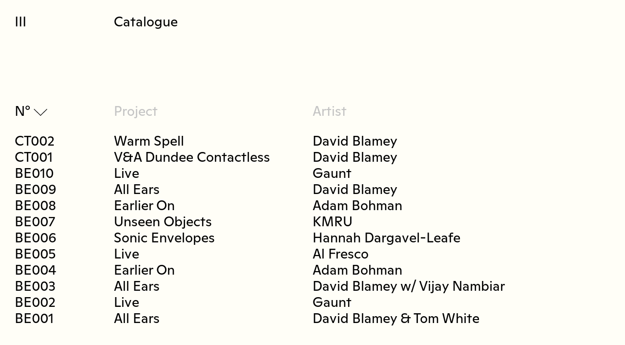

--- FILE ---
content_type: text/html; charset=UTF-8
request_url: https://continuous-tone.com/projects
body_size: 1310
content:
<!DOCTYPE html>
<html lang="en" class="not-loaded">
<head>
  <meta charset="UTF-8">
  <meta name="viewport" content="width=device-width, initial-scale=1.0">
  <meta http-equiv="X-UA-Compatible" content="ie=edge">
  <title>Projects</title>
        <meta name="description" content="Based in London, but looking far afield, Continuous Tone provides a site of complex interconnectivity that supports a small group of artists who are intensely engaged in the development their …">
    <link rel="apple-touch-icon" sizes="180x180" href="https://continuous-tone.com/assets/images/apple-touch-icon.png">
  <link rel="icon" type="image/png" sizes="32x32" href="https://continuous-tone.com/assets/images/favicon-32x32.png">
  <link rel="icon" type="image/png" sizes="16x16" href="https://continuous-tone.com/assets/images/favicon-16x16.png">
  <link rel="manifest" href="https://continuous-tone.com/assets/images/site.webmanifest">
  <link rel="mask-icon" href="https://continuous-tone.com/assets/images/safari-pinned-tab.svg" color="#000000">
  <meta name="msapplication-TileColor" content="#fffef7">
  <meta name="theme-color" content="#ffffff">

  <link href="https://continuous-tone.com/assets/main.css" rel="stylesheet"></head>
<body data-barba="wrapper" id="body">
<!--[if IE]>
<script>
  document.body.classList.add("show-warning");
</script>
<![endif]-->

<div class="warning">
  <div class="prose">
    <p>Your browser doesn’t support the technology required to view this website. Please install a current browser to listen to mixes from Continuous Tone.</p>
  </div>
</div>

<main class="main hidden" data-barba="container" data-barba-namespace="slideleft">

  <nav class="nav">
  <a class="latest" href="https://continuous-tone.com" >Featured</a>
  <a href="https://continuous-tone.com/about" >About</a>
  <a href="https://continuous-tone.com/projects"  class="activePage">Catalogue</a>
  <a href="https://continuous-tone.com/artists" >Artists</a>
  <a href="https://continuous-tone.bandcamp.com/" target="_blank">Bandcamp</a>
</nav>
  <!-- ARCHIVE SECTION -->
  <div class="grid menushift scroll">

    <a href="#" class="js-menu">III</a>
    <div class="grid-item grid-item--b1 grid-item--col-b grid-item--row-1">
        Catalogue    </div>

    <div class="grid-item grid-item--about gridmargin">
      <div class="js-links">
        
        <div id="projects">

          <!-- ARCHIVE LIST -->
<div id="projectfilters" class="gridInner">
  <div class="sort asc grid-item--col-a" data-sort="edition">N°</div> 
  <div class="sort grid-item--col-2-4" data-sort="project">Project</div> 
  <div class="sort grid-item--col-4-6" data-sort="artist" id="artist">Artist</div>
</div>

<ul class="list">
      

    <li class="projectdetails">
      <a href="https://continuous-tone.com/projects/ct002" class="gridInner">
        <div class="grid-item edition grid-item--col-a">CT002</div>
        <div class="grid-item project grid-item--col-2-4">Warm Spell</div>
        <div class="grid-item artist grid-item--col-4-6 grid-contributor">David Blamey</div>
      </a>
    </li>

  

    <li class="projectdetails">
      <a href="https://continuous-tone.com/projects/ct001" class="gridInner">
        <div class="grid-item edition grid-item--col-a">CT001</div>
        <div class="grid-item project grid-item--col-2-4">V&A Dundee Contactless</div>
        <div class="grid-item artist grid-item--col-4-6 grid-contributor">David Blamey</div>
      </a>
    </li>

  

    <li class="projectdetails">
      <a href="https://continuous-tone.com/projects/be010" class="gridInner">
        <div class="grid-item edition grid-item--col-a">BE010</div>
        <div class="grid-item project grid-item--col-2-4">Live</div>
        <div class="grid-item artist grid-item--col-4-6 grid-contributor">Gaunt</div>
      </a>
    </li>

  

    <li class="projectdetails">
      <a href="https://continuous-tone.com/projects/be009" class="gridInner">
        <div class="grid-item edition grid-item--col-a">BE009</div>
        <div class="grid-item project grid-item--col-2-4">All Ears</div>
        <div class="grid-item artist grid-item--col-4-6 grid-contributor">David Blamey</div>
      </a>
    </li>

  

    <li class="projectdetails">
      <a href="https://continuous-tone.com/projects/be008" class="gridInner">
        <div class="grid-item edition grid-item--col-a">BE008</div>
        <div class="grid-item project grid-item--col-2-4">Earlier On</div>
        <div class="grid-item artist grid-item--col-4-6 grid-contributor">Adam Bohman</div>
      </a>
    </li>

  

    <li class="projectdetails">
      <a href="https://continuous-tone.com/projects/be007" class="gridInner">
        <div class="grid-item edition grid-item--col-a">BE007</div>
        <div class="grid-item project grid-item--col-2-4">Unseen Objects</div>
        <div class="grid-item artist grid-item--col-4-6 grid-contributor">KMRU</div>
      </a>
    </li>

  

    <li class="projectdetails">
      <a href="https://continuous-tone.com/projects/be006" class="gridInner">
        <div class="grid-item edition grid-item--col-a">BE006</div>
        <div class="grid-item project grid-item--col-2-4">Sonic Envelopes</div>
        <div class="grid-item artist grid-item--col-4-6 grid-contributor">Hannah Dargavel-Leafe</div>
      </a>
    </li>

  

    <li class="projectdetails">
      <a href="https://continuous-tone.com/projects/be005" class="gridInner">
        <div class="grid-item edition grid-item--col-a">BE005</div>
        <div class="grid-item project grid-item--col-2-4">Live</div>
        <div class="grid-item artist grid-item--col-4-6 grid-contributor">Al Fresco</div>
      </a>
    </li>

  

    <li class="projectdetails">
      <a href="https://continuous-tone.com/projects/be004" class="gridInner">
        <div class="grid-item edition grid-item--col-a">BE004</div>
        <div class="grid-item project grid-item--col-2-4">Earlier On</div>
        <div class="grid-item artist grid-item--col-4-6 grid-contributor">Adam Bohman</div>
      </a>
    </li>

  

    <li class="projectdetails">
      <a href="https://continuous-tone.com/projects/be003" class="gridInner">
        <div class="grid-item edition grid-item--col-a">BE003</div>
        <div class="grid-item project grid-item--col-2-4">All Ears</div>
        <div class="grid-item artist grid-item--col-4-6 grid-contributor">David Blamey w/ Vijay Nambiar</div>
      </a>
    </li>

  

    <li class="projectdetails">
      <a href="https://continuous-tone.com/projects/be002" class="gridInner">
        <div class="grid-item edition grid-item--col-a">BE002</div>
        <div class="grid-item project grid-item--col-2-4">Live</div>
        <div class="grid-item artist grid-item--col-4-6 grid-contributor">Gaunt</div>
      </a>
    </li>

  

    <li class="projectdetails">
      <a href="https://continuous-tone.com/projects/be001" class="gridInner">
        <div class="grid-item edition grid-item--col-a">BE001</div>
        <div class="grid-item project grid-item--col-2-4">All Ears</div>
        <div class="grid-item artist grid-item--col-4-6 grid-contributor">David Blamey & Tom White</div>
      </a>
    </li>

</ul>
        </div>

      </div>
    </div>

  </div>

</main>


</body>

	<script src="https://unpkg.com/@barba/core"></script>
    <script src="https://unpkg.com/@barba/css"></script>
	<script src="https://continuous-tone.com/assets/scripts.min.js"></script>
</html>




--- FILE ---
content_type: text/css
request_url: https://continuous-tone.com/assets/main.css
body_size: 2977
content:
.cover,body{font-family:Ginto,sans-serif}#projects li,.artist-group li,nav{list-style:none}.slideup-enter-to,.slideup-leave{transform:translateY(0)}.slideup-enter-active,.slideup-leave-active{transition:all 1s cubic-bezier(.5,.7,.4,1);visibility:visible!important}.slideup-leave-to{transform:translateY(-100%)}.slideup-enter{transform:translateY(100%);z-index:-2}.slideup-enter-to{z-index:-2;position:fixed;top:0;left:0}.slideleft-enter-to,.slideleft-leave{transform:translateX(0)}.slideleft-enter-active,.slideleft-leave-active{transition:transform 1s cubic-bezier(.5,.7,.4,1);visibility:visible!important}.slideleft-leave-to{transform:translateX(100%)}.slideleft-enter{transform:translateX(-100%);z-index:-2}.slideleft-enter-to{position:absolute;top:0;left:0}:root{--white:#fffef7;--color-bg:var(--white);--grey:#C4C4C4;--font-size:1rem;--gutter:0.6rem;--gutter-about:0.6rem}@font-face{font-family:Ginto;font-style:normal;font-weight:700;src:url(../assets/fonts/gintonormal-regular.otf);src:url(../assets/fonts/gintonormal-regular.eot?#iefix) format("embedded-opentype"),url(../assets/fonts/gintonormal-regular.woff) format("woff"),url(../assets/fonts/gintonormal-regular.ttf) format("truetype"),url(../assets/fonts/gintonormal-regular.otf) format("opentype")}@font-face{font-family:Ginto;font-style:italic;font-weight:700;src:url(../assets/fonts/GintoNormal-RegularIta.otf);src:url(../assets/fonts/GintoNormal-RegularIta.eot?#iefix) format("embedded-opentype"),url(../assets/fonts/GintoNormal-RegularIta.woff) format("woff"),url(../assets/fonts/GintoNormal-RegularIta.ttf) format("truetype"),url(../assets/fonts/GintoNormal-RegularIta.otf) format("opentype")}html{box-sizing:border-box}*,::after,::before{box-sizing:inherit}body{font-size:1rem;line-height:1.2;font-weight:300;margin:0;text-rendering:geometricPrecision}a{color:inherit;text-decoration:none}img,video{display:block;max-width:100%}h1,h2,h3,h4,h5,h6{font-size:inherit;font-weight:inherit;margin:0}p{margin:0}sub,sup{font-size:75%;line-height:0;position:relative;vertical-align:baseline}sub{bottom:-.25em}sup{top:-.5em}@media (min-width:320px){:root{--font-size:clamp(16px, 1.25vw + 1rem, 28px);--gutter:clamp(15px, 3vw, 30px);--gutter-about:calc(9.6px + (15 - 9.6) * ((100vw - 320px) / (1440 - 320)))}}@media (min-width:658px){:root{--gutter:30px}}@media (min-width:1440px){:root{--font-size:clamp(28px, 1.25vw + 1rem, 102px);--gutter-about:calc(15px + (30 - 15) * ((100vw - 1440px) / (1920 - 1440)))}}@media (min-width:1920px){:root{--gutter-about:30px}}@media (min-width:5120px){:root{--font-size:calc(1em + 1.77vw)}}.main,.warning{font-size:var(--font-size)}.font-small,.small-print{font-size:.7em}@media (min-width:960px){.small-print{font-size:1rem}}@media (min-width:2170px){.small-print{font-size:.375em}}.duration{letter-spacing:-.025em}.colon{padding:0 .04em}.grid,.js-menu,.warning .prose,nav{padding:var(--gutter)}.main,.warning,body,html{height:100%}.warning,body,html{overflow:hidden}.main{width:100vw;background-color:var(--white);z-index:2}.cover,nav{background-color:var(--grey)}.main:nth-of-type(2){visibility:hidden}.full-height{height:100%;position:relative}.cover{position:absolute;top:0;left:100%;width:100vw;height:100vh;transform:translateX(100%);transition:all 2s ease;transition-delay:.5s;z-index:100;font-size:var(--font-size);line-height:1.2;font-weight:300}.is-about .scroller--about,.is-menu .menushift,.is-menu nav,.not-loaded .cover{transform:translateX(0)}.cover_container{width:200vw;height:100%}@supports (clip:auto) and (transition-property:clip){.cover,.not-loaded{transform:none}.cover_container{transform:translateX(0);transition:transform 2s ease;transition-delay:.5s;overflow:hidden}.not-loaded .cover_container{transform:translateX(-50%);transition:transform 2s ease}.home .main{transform:translateX(0);transition:transform 2s ease;transition-delay:3s}.not-loaded .home .main{transform:translateX(-100vw)!important}}.cover__image,.cover__text{height:100%;-o-object-fit:cover;object-fit:cover;width:100vw;position:absolute}.cover__text>div{position:absolute}.cover>div>div:nth-of-type(2){position:absolute;left:100vw;top:0}.cover>div img{height:.75em;margin-top:.15em;display:block}.scroller,.scroller--about,nav{height:100%;transition:left .3s ease}.topC{top:var(--gutter)}.bottomC{bottom:var(--gutter)}.leftC{left:0}.rightC{right:0}.scroller{position:relative;background:var(--white);overflow-x:hidden;overflow-y:auto;-webkit-overflow-scrolling:touch;left:0}@supports (scroll-snap-align:start){.scroller{-ms-scroll-snap-type:y mandatory;scroll-snap-type:y mandatory}.scroll-item{scroll-snap-align:start}}.scroller--about{background-color:var(--white);overflow-x:hidden;position:absolute;-ms-scroll-snap-points-y:none;scroll-snap-points-y:none;width:100%}.is-about .scroller--about{overflow-y:scroll;left:0}.is-about .scroller--players,.is-transitioning .scroller{overflow-y:hidden}.scroll{overflow-y:scroll;max-height:100%;position:relative}nav{position:absolute;top:0;width:375px;z-index:99;left:-375px}.is-playing .progress,.is-preparing .progress,.progress{background-color:var(--color-bg);color:var(--color-progress)}@media screen and (max-width:960px){nav{left:-300px;width:300px}}@media screen and (max-width:480px){.cover{font-size:calc(var(--font-size) * 1.3333)}nav{left:-240px;width:240px;font-size:1.3333em}}.is-menu nav,.menushift{left:0;transition:left .3s ease}nav a{display:block}.menushift{width:100%;position:relative}.is-menu .menushift{overflow-y:scroll;left:375px;transition:left .3s ease;overflow:hidden}.artistBlurb,.player{overflow:hidden}@media screen and (max-width:960px){.is-menu .menushift{left:300px}}@media screen and (max-width:480px){.is-menu .menushift{left:240px}}.js-menu{position:absolute;top:0;left:0;z-index:10}.activePage{pointer-events:none}.duration{font-variant-numeric:tabular-nums;opacity:0;transition:opacity 1.5s}.player.is-loaded .duration{display:block;opacity:1}.tracks{position:relative}.track,.trigger-down,.trigger-up{position:absolute;bottom:0}.status,.track{opacity:0;transition:opacity 1.5s;pointer-events:none}.is-playing .status,.track.is-playing{opacity:1;pointer-events:auto}.trigger-down,.trigger-up{width:100%;height:200px;max-height:15%;left:0}.trigger-down{cursor:url(./ArrowDown.svg) 22 12,s-resize}@media (min-width:1800px){.trigger-down{cursor:url(./ArrowDownL.svg) 22 12,s-resize}}.trigger-up{bottom:unset;top:0;cursor:url(./arrowup.svg) 22 12,n-resize}@media (min-width:1800px){.trigger-up{cursor:url(./arrowupL.svg) 22 12,n-resize}}#projectfilters div,.artist-group a:hover,.projectdetails:hover{cursor:pointer;color:var(--grey)}.player:first-of-type .trigger-up,.player:last-of-type .trigger-down{display:none}.grid,.gridInner{display:grid;grid-column-gap:0;grid-row-gap:var(--gutter);width:100%}.prose a{text-decoration:underline}.artist-group a,.prose a:active,.prose a:focus,.prose a:hover{text-decoration:none}.prose blockquote,.prose h1,.prose h2,.prose h3,.prose h4,.prose h5,.prose h6,.prose ol,.prose p,.prose ul,.small-print p{margin-bottom:1em}.small-print>:last-child{margin-bottom:0}.small-print sup{margin-right:-.1em;margin-left:-.1em;top:-.55em}.grid{grid-template-columns:1fr 1fr 1fr 1fr}@media (min-width:40em){.grid{grid-template-columns:1fr 1fr 1fr 1fr 1fr 1fr}}@media (min-width:90em){.grid{grid-template-columns:1fr 1fr 1fr 1fr 1fr 1fr}}.gridInner{grid-template-columns:1fr 1fr 1fr 1fr}@media (min-width:40em){.gridInner{grid-template-columns:1fr 1fr 1fr 1fr 1fr}}@media (min-width:90em){.gridInner{grid-template-columns:1fr 1fr 1fr 1fr 1fr}}.gridInnerSpan{grid-column-start:1;grid-column-end:6;display:block}.grid--about{margin-bottom:var(--gutter)}.grid.full-height{grid-template-rows:1fr auto 1fr}.grid.hundredheight{height:100%}.grid-item{align-self:start;position:relative;z-index:1}.grid-item--col-a{grid-column-start:1;grid-column-end:2}.grid-item--col-b{grid-column-start:2;grid-column-end:3}.grid-item--col-c{grid-column-start:3;grid-column-end:5}@media (max-width:40em){.gridmargin{margin-top:4em}.grid-item--col-c{grid-column-start:2;grid-column-end:4}}.grid-item--col-d{grid-column-start:4;grid-column-end:5}.grid-item--col-e{grid-column-start:5;grid-column-end:6}.grid-item--col-f{grid-column-start:6;grid-column-end:7;padding-left:5.5rem}@media (max-width:40em){.grid-item--col-f{grid-column-start:4;grid-column-end:5;padding-left:0}}.grid-item--col-1-6{grid-column-start:2;grid-column-end:6}.grid-item--col-2-4{grid-column-start:2;grid-column-end:4}.grid-item--col-3-5{grid-column-start:3;grid-column-end:6;pointer-events:none}@media (max-width:40em){.grid-item--col-3-5{grid-column-start:2;grid-column-end:4}}.grid-item--col-4-6{grid-column-start:4;grid-column-end:6}.grid-item--row-1{grid-row-start:1;grid-row-end:2}.grid-item--row-2{align-self:center;grid-row-start:2;grid-row-end:3}.grid-item--row-3{align-self:end;grid-row-start:3;grid-row-end:4}.grid-item--about{grid-column-start:1;grid-column-end:6}@media (max-width:40em){.grid-item--about{grid-column-start:1;grid-column-end:5}}@media (min-width:900px){.grid-item--about{grid-column-end:6;grid-row-start:6;padding-right:0}}.grid-item--back{grid-column-start:3;grid-column-end:4;width:calc(4.275em + var(--gutter))}.grid-item--contributors{grid-column-start:1;grid-column-end:4}.contributors{display:grid;grid-column-gap:var(--gutter-about);grid-row-gap:var(--gutter-about);padding-right:var(--gutter);padding-left:var(--gutter);padding-bottom:var(--gutter);grid-template-columns:repeat(2,1fr)}@media (min-width:900px){.contributors{grid-template-columns:repeat(3,1fr)}}@media (min-width:1160px){.contributors{grid-template-columns:repeat(4,1fr)}}.contributor{background-color:var(--color-bg);display:grid;max-width:100%;grid-row-gap:calc(var(--gutter)/ 2);grid-template-columns:100%;grid-template-rows:27% 1fr 20.5%;height:58vw}@media (min-width:900px){.contributor{height:40vw}}@media (min-width:1160px){.contributor{height:32vw}}.contributor__name{max-width:260px}.contributor__image{display:none;grid-area:1/1/4/2;height:100%;-o-object-fit:cover;object-fit:cover;width:100%}.artist,.artist-group li,.closeBlurb,.contributor:hover .contributor__image{display:block}.contributor .grid-item{padding:calc(var(--gutter)/ 2)}#projects ul,.artist-group ul{-webkit-padding-start:0;padding-inline-start:0}.initial{text-transform:capitalize;width:calc((100vw / 6) - var(--gutter) * 2)}.artist-group li,.artist-group ul{margin:0}.artistBlurb p{margin-top:1em}.artistBlurb{opacity:0;max-height:0;transition:all .4s ease-in-out}.closeBlurb{color:var(--grey);margin-bottom:2em}.artistOpen .artistBlurb{max-height:960px;opacity:1}#projects ul{-webkit-margin-before:0;margin-block-start:0;-webkit-margin-after:0;margin-block-end:0;-webkit-margin-start:0;margin-inline-start:0;-webkit-margin-end:0;margin-inline-end:0}.projectdetails{width:100%}#projectfilters{margin-bottom:1em}#projectfilters .asc,#projectfilters .desc{color:#000}#projectfilters .asc:after,#projectfilters .desc:after{display:inline-block;content:'';background-image:url('data:image/svg+xml,%3Csvg width="44" height="24" viewBox="0 0 44 24" fill="none" xmlns="http://www.w3.org/2000/svg"%3E%3Cpath d="M1 1L22 22L43 1" stroke="black" stroke-width="2"/%3E%3C/svg%3E%0A');margin-left:.25em;height:.8em;width:1em;position:relative;top:.15em;background-size:100% 100%;transform:rotate(0);transition:transform .2s ease-in-out}.progress,.scrubber{position:absolute;top:0;left:0;width:100%;height:100%}#projectfilters .desc:after{transform:rotate(180deg)}.projectdetails .gridInner{grid-row-gap:0}@media (max-width:40em){.projectdetails a{margin-bottom:1em}#artist{display:none}.artist.grid-contributor{grid-column-start:2;grid-column-end:5}}.progress{bottom:0;right:0;transition:background-color 1.5s}.progress::-ms-fill{border-color:currentColor}.progress[value]{border:none;-webkit-appearance:none;-moz-appearance:none;appearance:none}.progress::-webkit-progress-bar,.progress::-webkit-progress-value{background-color:var(--color-bg);height:100%;transition:background-color 1.5s}.progress::-moz-progress-bar{background-color:var(--color-bg);height:100%;transition:background-color 1.5s}.is-dormant .progress{background-color:var(--color-progress);color:var(--color-progress)}.is-dormant .progress::-webkit-progress-value,.is-playing .progress::-webkit-progress-value,.is-preparing .progress::-webkit-progress-value{background-color:var(--color-progress)}.is-dormant .progress::-moz-progress-bar,.is-playing .progress::-moz-progress-bar,.is-preparing .progress::-moz-progress-bar{background-color:var(--color-progress)}.is-dormant .progress::-webkit-progress-bar{background-color:var(--color-progress)}.is-playing .progress::-webkit-progress-bar,.is-preparing .progress::-webkit-progress-bar{background-color:var(--color-bg)}.handle{cursor:grab;height:100%;width:20px}.is-dragging .handle{cursor:grabbing}.handle.disabled{display:none}.warning{display:block}.cover,.main{display:none}@supports (grid:none){.warning{display:none}.cover,.main{display:block}}.show-warning .warning{display:block}.show-warning .cover,.show-warning .main{display:none}

--- FILE ---
content_type: text/javascript
request_url: https://continuous-tone.com/assets/scripts.min.js
body_size: 21841
content:
/**
 * Dragdealer.js 0.10.0
 * http://github.com/skidding/dragdealer
 *
 * (c) 2010+ Ovidiu Cherecheș
 * http://skidding.mit-license.org
 */

(function (root, factory) {
  if (typeof define === 'function' && define.amd) {
    // AMD. Register as an anonymous module.
    define(factory);
  } else if (typeof module === 'object' && module.exports) {
    // Node. Does not work with strict CommonJS, but
    // only CommonJS-like enviroments that support module.exports,
    // like Node.
    module.exports.Dragdealer = factory();
  } else {
    // Browser globals
    root.Dragdealer = factory();
  }
}(this, function () {

var Dragdealer = function(wrapper, options) {
  /**
   * Drag-based component that works around two basic DOM elements.
   *
   *   - The wrapper: The top-level element with the .dragdealer class. We
   *                  create a Dragdealer instance with the wrapper as the
   *                  first constructor parameter (it can either receive the ID
   *                  of the wrapper, or the element itself.) The wrapper
   *                  establishes the dragging bounds.
   *
   *   - The handle: A child of the wrapper element, div with a required
   *                 .handle class (may be overridden in options). This will be
   *                 the dragged element, constrained by the wrapper's bounds.
   *
   *
   * The handle can be both smaller or bigger than the wrapper.
   *
   *   - When the handle is smaller, Dragdealer will act as a regular slider,
   *     enabling the handle to be dragged from one side of the wrapper to
   *     another.
   *
   *   - When the handle is bigger, Dragdealer will act a mask for a draggable
   *     surface, where the handle is the draggable surface contrained by the
   *     smaller bounds of the wrapper. The drag action in this case is used
   *     to reveal and "discover" partial content at a time.
   *
   *
   * Simple usage:
   *
   *   // JavaScript
   *   new Dragdealer('simple-slider');
   *
   *   <!-- HTML -->
   *   <div id="simple-slider" class="dragdealer">
   *     <div class="handle">drag me</div>
   *   </div>
   *
   *
   * The second parameter of the Dragdealer constructor is an object used for
   * specifying any of the supported options. All of them are optional.
   *
   *   - bool disabled=false: Init Dragdealer in a disabled state. The handle
   *                          will have a .disabled class.
   *
   *   - bool horizontal=true: Enable horizontal dragging.
   *
   *   - bool vertical=false: Enable vertical dragging.
   *
   *   - number x=0: Initial horizontal (left) position. Accepts a float number
   *                 value between 0 and 1. Read below about positioning in
   *                 Dragdealer.
   *
   *   - number y=0: Initial vertical (top) position. Accepts a float number
   *                 value between 0 and 1. Read below about positoning in
   *                 Dragdealer.
   *
   *   - number steps=0: Limit the positioning of the handle within the bounds
   *                     of the wrapper, by defining a virtual grid made out of
   *                     a number of equally-spaced steps. This restricts
   *                     placing the handle anywhere in-between these steps.
   *                     E.g. setting 3 steps to a regular slider will only
   *                     allow you to move it to the left, to the right or
   *                     exactly in the middle.
   *
   *   - bool snap=false: When a number of steps is set, snap the position of
   *                      the handle to its closest step instantly, even when
   *                      dragging.
   *
   *   - number speed=0.1: Speed can be set between 0 and 1, with 1 being the
   *                       fastest. It represents how fast the handle will slide
   *                       to position after you mouse up.
   *
   *   - bool slide=true: Slide handle after releasing it, depending on the
   *                      movement speed before the mouse/touch release. The
   *                      formula for calculating how much will the handle
   *                      slide after releasing it is defined by simply
   *                      extending the movement of the handle in the current
   *                      direction, with the last movement unit times four (a
   *                      movement unit is considered the distance crossed
   *                      since the last animation loop, which is currently
   *                      25ms.) So if you were to drag the handle 50px in the
   *                      blink of an eye, it will slide another 200px in the
   *                      same direction. Steps interfere with this formula, as
   *                      the closest step is calculated before the sliding
   *                      distance.
   *
   *   - bool loose=false: Loosen-up wrapper boundaries when dragging. This
   *                       allows the handle to be *slightly* dragged outside
   *                       the bounds of the wrapper, but slides it back to the
   *                       margins of the wrapper upon release. The formula for
   *                       calculating how much the handle exceeds the wrapper
   *                       bounds is made out of the actual drag distance
   *                       divided by 4. E.g. Pulling a slider outside its
   *                       frame by 100px will only position it 25px outside
   *                       the frame.
   *
   *   - number top=0: Top padding between the wrapper and the handle.
   *
   *   - number bottom=0: Bottom padding between the wrapper and the handle.
   *
   *   - number left=0: Left padding between the wrapper and the handle.
   *
   *   - number right=0: Right padding between the wrapper and the handle.
   *
   *   - fn callback(x, y): Called when releasing handle, with the projected
   *                        x, y position of the handle. Projected value means
   *                        the value the slider will have after finishing a
   *                        sliding animation, caused by either a step
   *                        restriction or drag motion (see steps and slide
   *                        options.) This implies that the actual position of
   *                        the handle at the time this callback is called
   *                        might not yet reflect the x, y values received.
   *
   *   - fn dragStopCallback(x,y): Same as callback(x,y) but only called after
   *                               a drag motion, not after setting the step
   *                               manually.
   *
   *   - fn dragStartCallback(x,y): Same as dragStopCallback(x,y) but called at
   *                                the beginning of a drag motion and with the
   *                                sliders initial x, y values.
   *
   *   - fn animationCallback(x, y): Called every animation loop, as long as
   *                                 the handle is being dragged or in the
   *                                 process of a sliding animation. The x, y
   *                                 positional values received by this
   *                                 callback reflect the exact position of the
   *                                 handle DOM element, which includes
   *                                 exceeding values (even negative values)
   *                                 when the loose option is set true.
   *
   *   - string handleClass='handle': Custom class of handle element.
   *
   *   - bool css3=true: Use css3 transform in modern browsers instead of
   *                     absolute positioning.
   *
   *   - fn customRequestAnimationFrame: Provide custom requestAnimationFrame
   *                                     function (used in tests).
   *   - fn customCancelAnimationFrame: Provide custom cancelAnimationFrame
   *                                    function (used in tests).
   *
   * Dragdealer also has a few methods to interact with, post-initialization.
   *
   *   - disable: Disable dragging of a Dragdealer instance. Just as with the
   *              disabled option, the handle will receive a .disabled class
   *
   *   - enable: Enable dragging of a Dragdealer instance. The .disabled class
   *             of the handle will be removed.
   *
   *   - reflow: Recalculate the wrapper bounds of a Dragdealer instance, used
   *             when the wrapper is responsive and its parent container
   *             changed its size, or after changing the size of the wrapper
   *             directly.
   *
   *   - getValue: Get the value of a Dragdealer instance programatically. The
   *               value is returned as an [x, y] tuple and is the equivalent
   *               of the (projected) value returned by the regular callback,
   *               not animationCallback.
   *
   *   - getStep: Same as getValue, but the value returned is in step
   *              increments (see steps option)
   *
   *   - setValue(x, y, snap=false): Set the value of a Dragdealer instance
   *                                 programatically. The 3rd parameter allows
   *                                 to snap the handle directly to the desired
   *                                 value, without any sliding transition.
   *
   *   - setStep(x, y, snap=false): Same as setValue, but the value is received
   *                                in step increments (see steps option)
   *
   *
   * Positioning in Dragdealer:
   *
   *   Besides the top, bottom, left and right paddings, which represent a
   *   number of pixels, Dragdealer uses a [0, 1]-based positioning. Both
   *   horizontal and vertical positions are represented by ratios between 0
   *   and 1. This allows the Dragdealer wrapper to have a responsive size and
   *   not revolve around a specific number of pixels. This is how the x, y
   *   options are set, what the callback args contain and what values the
   *   setValue method expects. Once picked up, the ratios can be scaled and
   *   mapped to match any real-life system of coordinates or dimensions.
   */
  this.options = this.applyDefaults(options || {});
  this.bindMethods();
  this.wrapper = this.getWrapperElement(wrapper);
  if (!this.wrapper) {
    return;
  }
  this.handle = this.getHandleElement(this.wrapper, this.options.handleClass);
  if (!this.handle) {
    return;
  }
  this.init();
  this.bindEventListeners();
};


Dragdealer.prototype = {
  defaults: {
    disabled: false,
    horizontal: true,
    vertical: false,
    slide: true,
    steps: 0,
    snap: false,
    loose: false,
    speed: 0.1,
    xPrecision: 0,
    yPrecision: 0,
    handleClass: 'handle',
    css3: true,
    activeClass: 'active',
    tapping: true
  },
  init: function() {
    if (this.options.css3) {
      triggerWebkitHardwareAcceleration(this.handle);
    }
    this.value = {
      prev: [-1, -1],
      current: [this.options.x || 0, this.options.y || 0],
      target: [this.options.x || 0, this.options.y || 0]
    };
    this.offset = {
      wrapper: [0, 0],
      mouse: [0, 0],
      prev: [-999999, -999999],
      current: [0, 0],
      target: [0, 0]
    };
    this.dragStartPosition = {x: 0, y: 0};
    this.change = [0, 0];
    this.stepRatios = this.calculateStepRatios();

    this.activity = false;
    this.dragging = false;
    this.tapping = false;

    this.reflow();
    if (this.options.disabled) {
      this.disable();
    }
  },
  applyDefaults: function(options) {
    for (var k in this.defaults) {
      if (!options.hasOwnProperty(k)) {
        options[k] = this.defaults[k];
      }
    }
    return options;
  },
  getWrapperElement: function(wrapper) {
    if (typeof(wrapper) == 'string') {
      return document.getElementById(wrapper);
    } else {
      return wrapper;
    }
  },
  getHandleElement: function(wrapper, handleClass) {
    var childElements,
        handleClassMatcher,
        i;
    if (wrapper.getElementsByClassName) {
      childElements = wrapper.getElementsByClassName(handleClass);
      if (childElements.length > 0) {
        return childElements[0];
      }
    } else {
      handleClassMatcher = new RegExp('(^|\\s)' + handleClass + '(\\s|$)');
      childElements = wrapper.getElementsByTagName('*');
      for (i = 0; i < childElements.length; i++) {
        if (handleClassMatcher.test(childElements[i].className)) {
          return childElements[i];
        }
      }
    }
  },
  calculateStepRatios: function() {
    var stepRatios = [];
    if (this.options.steps >= 1) {
      for (var i = 0; i <= this.options.steps - 1; i++) {
        if (this.options.steps > 1) {
          stepRatios[i] = i / (this.options.steps - 1);
        } else {
          // A single step will always have a 0 value
          stepRatios[i] = 0;
        }
      }
    }
    return stepRatios;
  },
  setWrapperOffset: function() {
    this.offset.wrapper = Position.get(this.wrapper);
  },
  calculateBounds: function() {
    // Apply top/bottom/left and right padding options to wrapper extremities
    // when calculating its bounds
    var bounds = {
      top: this.options.top || 0,
      bottom: -(this.options.bottom || 0) + this.wrapper.offsetHeight,
      left: this.options.left || 0,
      right: -(this.options.right || 0) + this.wrapper.offsetWidth
    };
    // The available width and height represents the horizontal and vertical
    // space the handle has for moving. It is determined by the width and
    // height of the wrapper, minus the width and height of the handle
    bounds.availWidth = (bounds.right - bounds.left) - this.handle.offsetWidth;
    bounds.availHeight = (bounds.bottom - bounds.top) - this.handle.offsetHeight;
    return bounds;
  },
  calculateValuePrecision: function() {
    // The sliding transition works by dividing itself until it reaches a min
    // value step; because Dragdealer works with [0-1] values, we need this
    // "min value step" to represent a pixel when applied to the real handle
    // position within the DOM. The xPrecision/yPrecision options can be
    // specified to increase the granularity when we're controlling larger
    // objects from one of the callbacks
    var xPrecision = this.options.xPrecision || Math.abs(this.bounds.availWidth),
        yPrecision = this.options.yPrecision || Math.abs(this.bounds.availHeight);
    return [
      xPrecision ? 1 / xPrecision : 0,
      yPrecision ? 1 / yPrecision : 0
    ];
  },
  bindMethods: function() {
    if (typeof(this.options.customRequestAnimationFrame) === 'function') {
      this.requestAnimationFrame = bind(this.options.customRequestAnimationFrame, window);
    } else {
      this.requestAnimationFrame = bind(requestAnimationFrame, window);
    }
    if (typeof(this.options.customCancelAnimationFrame) === 'function') {
      this.cancelAnimationFrame = bind(this.options.customCancelAnimationFrame, window);
    } else {
      this.cancelAnimationFrame = bind(cancelAnimationFrame, window);
    }
    this.animateWithRequestAnimationFrame = bind(this.animateWithRequestAnimationFrame, this);
    this.animate = bind(this.animate, this);
    this.onHandleMouseDown = bind(this.onHandleMouseDown, this);
    this.onHandleTouchStart = bind(this.onHandleTouchStart, this);
    this.onDocumentMouseMove = bind(this.onDocumentMouseMove, this);
    this.onWrapperTouchMove = bind(this.onWrapperTouchMove, this);
    this.onWrapperMouseDown = bind(this.onWrapperMouseDown, this);
    this.onWrapperTouchStart = bind(this.onWrapperTouchStart, this);
    this.onDocumentMouseUp = bind(this.onDocumentMouseUp, this);
    this.onDocumentTouchEnd = bind(this.onDocumentTouchEnd, this);
    this.onHandleClick = bind(this.onHandleClick, this);
    this.onWindowResize = bind(this.onWindowResize, this);
  },
  bindEventListeners: function() {
    // Start dragging
    addEventListener(this.handle, 'mousedown', this.onHandleMouseDown);
    addEventListener(this.handle, 'touchstart', this.onHandleTouchStart);
    // While dragging
    addEventListener(document, 'mousemove', this.onDocumentMouseMove);
    addEventListener(this.wrapper, 'touchmove', this.onWrapperTouchMove);
    // Start tapping
    addEventListener(this.wrapper, 'mousedown', this.onWrapperMouseDown);
    addEventListener(this.wrapper, 'touchstart', this.onWrapperTouchStart);
    // Stop dragging/tapping
    addEventListener(document, 'mouseup', this.onDocumentMouseUp);
    addEventListener(document, 'touchend', this.onDocumentTouchEnd);

    addEventListener(this.handle, 'click', this.onHandleClick);
    addEventListener(window, 'resize', this.onWindowResize);

    this.animate(false, true);
    this.interval = this.requestAnimationFrame(this.animateWithRequestAnimationFrame);

  },
  unbindEventListeners: function() {
    removeEventListener(this.handle, 'mousedown', this.onHandleMouseDown);
    removeEventListener(this.handle, 'touchstart', this.onHandleTouchStart);
    removeEventListener(document, 'mousemove', this.onDocumentMouseMove);
    removeEventListener(this.wrapper, 'touchmove', this.onWrapperTouchMove);
    removeEventListener(this.wrapper, 'mousedown', this.onWrapperMouseDown);
    removeEventListener(this.wrapper, 'touchstart', this.onWrapperTouchStart);
    removeEventListener(document, 'mouseup', this.onDocumentMouseUp);
    removeEventListener(document, 'touchend', this.onDocumentTouchEnd);
    removeEventListener(this.handle, 'click', this.onHandleClick);
    removeEventListener(window, 'resize', this.onWindowResize);
    this.cancelAnimationFrame(this.interval);
  },
  onHandleMouseDown: function(e) {
    Cursor.refresh(e);
    preventEventDefaults(e);
    stopEventPropagation(e);
    this.activity = false;
    this.startDrag();
  },
  onHandleTouchStart: function(e) {
    Cursor.refresh(e);
    // Unlike in the `mousedown` event handler, we don't prevent defaults here,
    // because this would disable the dragging altogether. Instead, we prevent
    // it in the `touchmove` handler. Read more about touch events
    // https://developer.mozilla.org/en-US/docs/Web/Guide/Events/Touch_events#Handling_clicks
    stopEventPropagation(e);
    this.activity = false;
    this.startDrag();
  },
  onDocumentMouseMove: function(e) {
    if ((e.clientX - this.dragStartPosition.x) === 0 &&
        (e.clientY - this.dragStartPosition.y) === 0) {
      // This is required on some Windows8 machines that get mouse move events without actual mouse movement
      return;
    }

    Cursor.refresh(e);
    if (this.dragging) {
      this.activity = true;
      preventEventDefaults(e);
    }
  },
  onWrapperTouchMove: function(e) {
    Cursor.refresh(e);
    // Dragging on a disabled axis (horizontal or vertical) shouldn't prevent
    // defaults on touch devices. !this.activity denotes this is the first move
    // inside a drag action; you can drag in any direction after this point if
    // the dragging wasn't stopped
    if (!this.activity && this.draggingOnDisabledAxis()) {
      if (this.dragging) {
        this.stopDrag();
      }
      return;
    }
    // Read comment in `onHandleTouchStart` above, to understand why we're
    // preventing defaults here and not there
    preventEventDefaults(e);
    this.activity = true;
  },
  onWrapperMouseDown: function(e) {
    Cursor.refresh(e);
    preventEventDefaults(e);
    this.startTap();
  },
  onWrapperTouchStart: function(e) {
    Cursor.refresh(e);
    preventEventDefaults(e);
    this.startTap();
  },
  onDocumentMouseUp: function(e) {
    this.stopDrag();
    this.stopTap();
  },
  onDocumentTouchEnd: function(e) {
    this.stopDrag();
    this.stopTap();
  },
  onHandleClick: function(e) {
    // We keep track if any dragging activity has been made between the
    // mouse/touch down and up events; based on this we allow or cancel a click
    // event from inside the handle. i.e. Click events shouldn't be triggered
    // when dragging, but should be allowed when clicking still
    if (this.activity) {
      preventEventDefaults(e);
      stopEventPropagation(e);
    }
  },
  onWindowResize: function(e) {
    this.reflow();
  },
  enable: function() {
    this.disabled = false;
    this.handle.className = this.handle.className.replace(/\s?disabled/g, '');
  },
  disable: function() {
    this.disabled = true;
    this.handle.className += ' disabled';
  },
  reflow: function() {
    this.setWrapperOffset();
    this.bounds = this.calculateBounds();
    this.valuePrecision = this.calculateValuePrecision();
    this.updateOffsetFromValue();
  },
  getStep: function() {
    return [
      this.getStepNumber(this.value.target[0]),
      this.getStepNumber(this.value.target[1])
    ];
  },
  getStepWidth: function () {
    return Math.abs(this.bounds.availWidth / this.options.steps);
  },
  getValue: function() {
    return this.value.target;
  },
  setStep: function(x, y, snap) {
    this.setValue(
      this.options.steps && x > 1 ? (x - 1) / (this.options.steps - 1) : 0,
      this.options.steps && y > 1 ? (y - 1) / (this.options.steps - 1) : 0,
      snap
    );
  },
  setValue: function(x, y, snap) {
    this.setTargetValue([x, y || 0]);
    if (snap) {
      this.groupCopy(this.value.current, this.value.target);
      // Since the current value will be equal to the target one instantly, the
      // animate function won't get to run so we need to update the positions
      // and call the callbacks manually
      this.updateOffsetFromValue();
      this.callAnimationCallback();
    }
  },
  startTap: function() {
    if (this.disabled || !this.options.tapping) {
      return;
    }

    this.tapping = true;
    this.setWrapperOffset();

    //Check if the slider is a stepped snap slider:
    if (this.options.snap && this.options.steps) {
      //If we have a snap slider, it makes more sense that when a user click on the wrapper
      //the handle will snap to the closest step, instead of moving with a ratio until it
      //reaches the step.
      //Check for the closest step and set it as the current value
      var cursorXRatio = (Cursor.x - this.offset.wrapper[0]) / this.bounds.availWidth;
      var cursorYRatio = (Cursor.y - this.offset.wrapper[1]) / this.bounds.availHeight;
      this.setValue(this.getClosestStep(cursorXRatio), this.getClosestStep(cursorYRatio), true);
    } else {
      this.setTargetValueByOffset([
        Cursor.x - this.offset.wrapper[0] - (this.handle.offsetWidth / 2),
        Cursor.y - this.offset.wrapper[1] - (this.handle.offsetHeight / 2)
      ]);
    }
  },
  stopTap: function() {
    if (this.disabled || !this.tapping) {
      return;
    }
    this.tapping = false;

    this.setTargetValue(this.value.current);
  },
  startDrag: function() {
    if (this.disabled) {
      return;
    }
    this.dragging = true;
    this.setWrapperOffset();

    this.dragStartPosition = {x: Cursor.x, y: Cursor.y};
    this.offset.mouse = [
      Cursor.x - Position.get(this.handle)[0],
      Cursor.y - Position.get(this.handle)[1]
    ];
    if (!this.wrapper.className.match(this.options.activeClass)) {
      this.wrapper.className += ' ' + this.options.activeClass;
    }
    this.callDragStartCallback();
  },
  stopDrag: function() {
    if (this.disabled || !this.dragging) {
      return;
    }
    this.dragging = false;
    var deltaX = this.bounds.availWidth === 0 ? 0 :
          ((Cursor.x - this.dragStartPosition.x) / this.bounds.availWidth),
        deltaY = this.bounds.availHeight === 0 ? 0 :
          ((Cursor.y - this.dragStartPosition.y) / this.bounds.availHeight),
        delta = [deltaX, deltaY];

    var target = this.groupClone(this.value.current);
    if (this.options.slide) {
      var ratioChange = this.change;
      target[0] += ratioChange[0] * 4;
      target[1] += ratioChange[1] * 4;
    }
    this.setTargetValue(target);
    this.wrapper.className = this.wrapper.className.replace(' ' + this.options.activeClass, '');
    this.callDragStopCallback(delta);
  },
  callAnimationCallback: function() {
    var value = this.value.current;
    if (this.options.snap && this.options.steps > 1) {
      value = this.getClosestSteps(value);
    }
    if (!this.groupCompare(value, this.value.prev)) {
      if (typeof(this.options.animationCallback) == 'function') {
        this.options.animationCallback.call(this, value[0], value[1]);
      }
      this.groupCopy(this.value.prev, value);
    }
  },
  callTargetCallback: function() {
    if (typeof(this.options.callback) == 'function') {
      this.options.callback.call(this, this.value.target[0], this.value.target[1]);
    }
  },
  callDragStartCallback: function() {
    if (typeof(this.options.dragStartCallback) == 'function') {
      this.options.dragStartCallback.call(this, this.value.target[0], this.value.target[1]);
    }
  },
  callDragStopCallback: function(delta) {
    if (typeof(this.options.dragStopCallback) == 'function') {
      this.options.dragStopCallback.call(this, this.value.target[0], this.value.target[1], delta);
    }
  },
  animateWithRequestAnimationFrame: function (time) {
    if (time) {
      // using requestAnimationFrame
      this.timeOffset = this.timeStamp ? time - this.timeStamp : 0;
      this.timeStamp = time;
    } else {
      // using setTimeout(callback, 25) polyfill
      this.timeOffset = 25;
    }
    this.animate();
    this.interval = this.requestAnimationFrame(this.animateWithRequestAnimationFrame);
  },
  animate: function(direct, first) {
    if (direct && !this.dragging) {
      return;
    }
    if (this.dragging) {
      var prevTarget = this.groupClone(this.value.target);

      var offset = [
        Cursor.x - this.offset.wrapper[0] - this.offset.mouse[0],
        Cursor.y - this.offset.wrapper[1] - this.offset.mouse[1]
      ];
      this.setTargetValueByOffset(offset, this.options.loose);

      this.change = [
        this.value.target[0] - prevTarget[0],
        this.value.target[1] - prevTarget[1]
      ];
    }
    if (this.dragging || first) {
      this.groupCopy(this.value.current, this.value.target);
    }
    if (this.dragging || this.glide() || first) {
      this.updateOffsetFromValue();
      this.callAnimationCallback();
    }
  },
  glide: function() {
    var diff = [
      this.value.target[0] - this.value.current[0],
      this.value.target[1] - this.value.current[1]
    ];
    if (!diff[0] && !diff[1]) {
      return false;
    }
    if (Math.abs(diff[0]) > this.valuePrecision[0] ||
        Math.abs(diff[1]) > this.valuePrecision[1]) {
      this.value.current[0] += diff[0] * Math.min(this.options.speed * this.timeOffset / 25, 1);
      this.value.current[1] += diff[1] * Math.min(this.options.speed * this.timeOffset / 25, 1);
    } else {
      this.groupCopy(this.value.current, this.value.target);
    }
    return true;
  },
  updateOffsetFromValue: function() {
    if (!this.options.snap) {
      this.offset.current = this.getOffsetsByRatios(this.value.current);
    } else {
      this.offset.current = this.getOffsetsByRatios(
        this.getClosestSteps(this.value.current)
      );
    }
    if (!this.groupCompare(this.offset.current, this.offset.prev)) {
      this.renderHandlePosition();
      this.groupCopy(this.offset.prev, this.offset.current);
    }
  },
  renderHandlePosition: function() {

    var transform = '';
    if (this.options.css3 && StylePrefix.transform) {
      if (this.options.horizontal) {
        transform += 'translateX(' + this.offset.current[0] + 'px)';
      }
      if (this.options.vertical) {
        transform += ' translateY(' + this.offset.current[1] + 'px)';
      }
      this.handle.style[StylePrefix.transform] = transform;
      return;
    }

    if (this.options.horizontal) {
      this.handle.style.left = this.offset.current[0] + 'px';
    }
    if (this.options.vertical) {
      this.handle.style.top = this.offset.current[1] + 'px';
    }
  },
  setTargetValue: function(value, loose) {
    var target = loose ? this.getLooseValue(value) : this.getProperValue(value);

    this.groupCopy(this.value.target, target);
    this.offset.target = this.getOffsetsByRatios(target);

    this.callTargetCallback();
  },
  setTargetValueByOffset: function(offset, loose) {
    var value = this.getRatiosByOffsets(offset);
    var target = loose ? this.getLooseValue(value) : this.getProperValue(value);

    this.groupCopy(this.value.target, target);
    this.offset.target = this.getOffsetsByRatios(target);
  },
  getLooseValue: function(value) {
    var proper = this.getProperValue(value);
    return [
      proper[0] + ((value[0] - proper[0]) / 4),
      proper[1] + ((value[1] - proper[1]) / 4)
    ];
  },
  getProperValue: function(value) {
    var proper = this.groupClone(value);

    proper[0] = Math.max(proper[0], 0);
    proper[1] = Math.max(proper[1], 0);
    proper[0] = Math.min(proper[0], 1);
    proper[1] = Math.min(proper[1], 1);

    if ((!this.dragging && !this.tapping) || this.options.snap) {
      if (this.options.steps > 1) {
        proper = this.getClosestSteps(proper);
      }
    }
    return proper;
  },
  getRatiosByOffsets: function(group) {
    return [
      this.getRatioByOffset(group[0], this.bounds.availWidth, this.bounds.left),
      this.getRatioByOffset(group[1], this.bounds.availHeight, this.bounds.top)
    ];
  },
  getRatioByOffset: function(offset, range, padding) {
    return range ? (offset - padding) / range : 0;
  },
  getOffsetsByRatios: function(group) {
    return [
      this.getOffsetByRatio(group[0], this.bounds.availWidth, this.bounds.left),
      this.getOffsetByRatio(group[1], this.bounds.availHeight, this.bounds.top)
    ];
  },
  getOffsetByRatio: function(ratio, range, padding) {
    return Math.round(ratio * range) + padding;
  },
  getStepNumber: function(value) {
    // Translate a [0-1] value into a number from 1 to N steps (set using the
    // "steps" option)
    return this.getClosestStep(value) * (this.options.steps - 1) + 1;
  },
  getClosestSteps: function(group) {
    return [
      this.getClosestStep(group[0]),
      this.getClosestStep(group[1])
    ];
  },
  getClosestStep: function(value) {
    var k = 0;
    var min = 1;
    for (var i = 0; i <= this.options.steps - 1; i++) {
      if (Math.abs(this.stepRatios[i] - value) < min) {
        min = Math.abs(this.stepRatios[i] - value);
        k = i;
      }
    }
    return this.stepRatios[k];
  },
  groupCompare: function(a, b) {
    return a[0] == b[0] && a[1] == b[1];
  },
  groupCopy: function(a, b) {
    a[0] = b[0];
    a[1] = b[1];
  },
  groupClone: function(a) {
    return [a[0], a[1]];
  },
  draggingOnDisabledAxis: function() {
    return (!this.options.horizontal && Cursor.xDiff > Cursor.yDiff) ||
           (!this.options.vertical && Cursor.yDiff > Cursor.xDiff);
  }
};


var bind = function(fn, context) {
  /**
   * CoffeeScript-like function to bind the scope of a method to an instance,
   * the context of that method, regardless from where it is called
   */
  return function() {
    return fn.apply(context, arguments);
  };
};

// Cross-browser vanilla JS event handling

var addEventListener = function(element, type, callback) {
  if (element.addEventListener) {
    element.addEventListener(type, callback, false);
  } else if (element.attachEvent) {
    element.attachEvent('on' + type, callback);
  }
};

var removeEventListener = function(element, type, callback) {
  if (element.removeEventListener) {
    element.removeEventListener(type, callback, false);
  } else if (element.detachEvent) {
    element.detachEvent('on' + type, callback);
  }
};

var preventEventDefaults = function(e) {
  if (!e) {
    e = window.event;
  }
  if (e.preventDefault) {
    e.preventDefault();
  }
  e.returnValue = false;
};

var stopEventPropagation = function(e) {
  if (!e) {
    e = window.event;
  }
  if (e.stopPropagation) {
    e.stopPropagation();
  }
  e.cancelBubble = true;
};


var Cursor = {
  /**
   * Abstraction for making the combined mouse or touch position available at
   * any time.
   *
   * It picks up the "move" events as an independent component and simply makes
   * the latest x and y mouse/touch position of the user available at any time,
   * which is requested with Cursor.x and Cursor.y respectively.
   *
   * It can receive both mouse and touch events consecutively, extracting the
   * relevant meta data from each type of event.
   *
   * Cursor.refresh(e) is called to update the global x and y values, with a
   * genuine MouseEvent or a TouchEvent from an event listener, e.g.
   * mousedown/up or touchstart/end
   */
  x: 0,
  y: 0,
  xDiff: 0,
  yDiff: 0,
  refresh: function(e) {
    if (!e) {
      e = window.event;
    }
    if (e.type == 'mousemove') {
      this.set(e);
    } else if (e.touches) {
      this.set(e.touches[0]);
    }
  },
  set: function(e) {
    var lastX = this.x,
        lastY = this.y;
    if (e.clientX || e.clientY) {
      this.x = e.clientX;
      this.y = e.clientY;
    } else if (e.pageX || e.pageY) {
      this.x = e.pageX - document.body.scrollLeft - document.documentElement.scrollLeft;
      this.y = e.pageY - document.body.scrollTop - document.documentElement.scrollTop;
    }
    this.xDiff = Math.abs(this.x - lastX);
    this.yDiff = Math.abs(this.y - lastY);
  }
};


var Position = {
  /**
   * Helper for extracting position of a DOM element, relative to the viewport
   *
   * The get(obj) method accepts a DOM element as the only parameter, and
   * returns the position under a (x, y) tuple, as an array with two elements.
   */
  get: function(obj) {
    // Dragdealer relies on getBoundingClientRect to calculate element offsets,
    // but we want to be sure we don't throw any unhandled exceptions and break
    // other code from the page if running from in very old browser that doesn't
    // support this method
    var rect = {left: 0, top: 0};
    if (obj.getBoundingClientRect !== undefined) {
      rect = obj.getBoundingClientRect();
    }
    return [rect.left, rect.top];
  }
};


var StylePrefix = {
  transform: getPrefixedStylePropName('transform'),
  perspective: getPrefixedStylePropName('perspective'),
  backfaceVisibility: getPrefixedStylePropName('backfaceVisibility')
};

function getPrefixedStylePropName(propName) {
  var domPrefixes = 'Webkit Moz ms O'.split(' '),
      elStyle = document.documentElement.style;
  if (elStyle[propName] !== undefined) return propName; // Is supported unprefixed
  propName = propName.charAt(0).toUpperCase() + propName.substr(1);
  for (var i = 0; i < domPrefixes.length; i++) {
    if (elStyle[domPrefixes[i] + propName] !== undefined) {
      return domPrefixes[i] + propName; // Is supported with prefix
    }
  }
};

function triggerWebkitHardwareAcceleration(element) {
  if (StylePrefix.backfaceVisibility && StylePrefix.perspective) {
    element.style[StylePrefix.perspective] = '1000px';
    element.style[StylePrefix.backfaceVisibility] = 'hidden';
  }
};

var vendors = ['webkit', 'moz'];
var requestAnimationFrame = window.requestAnimationFrame;
var cancelAnimationFrame = window.cancelAnimationFrame;

for (var x = 0; x < vendors.length && !requestAnimationFrame; ++x) {
  requestAnimationFrame = window[vendors[x] + 'RequestAnimationFrame'];
  cancelAnimationFrame = window[vendors[x] + 'CancelAnimationFrame'] ||
                         window[vendors[x] + 'CancelRequestAnimationFrame'];
}

if (!requestAnimationFrame) {
  requestAnimationFrame = function (callback) {
    return setTimeout(callback, 25);
  };
  cancelAnimationFrame = clearTimeout;
}

return Dragdealer;

}));

/* Font Face Observer v2.1.0 - © Bram Stein. License: BSD-3-Clause */(function(){'use strict';var f,g=[];function l(a){g.push(a);1==g.length&&f()}function m(){for(;g.length;)g[0](),g.shift()}f=function(){setTimeout(m)};function n(a){this.a=p;this.b=void 0;this.f=[];var b=this;try{a(function(a){q(b,a)},function(a){r(b,a)})}catch(c){r(b,c)}}var p=2;function t(a){return new n(function(b,c){c(a)})}function u(a){return new n(function(b){b(a)})}function q(a,b){if(a.a==p){if(b==a)throw new TypeError;var c=!1;try{var d=b&&b.then;if(null!=b&&"object"==typeof b&&"function"==typeof d){d.call(b,function(b){c||q(a,b);c=!0},function(b){c||r(a,b);c=!0});return}}catch(e){c||r(a,e);return}a.a=0;a.b=b;v(a)}}
function r(a,b){if(a.a==p){if(b==a)throw new TypeError;a.a=1;a.b=b;v(a)}}function v(a){l(function(){if(a.a!=p)for(;a.f.length;){var b=a.f.shift(),c=b[0],d=b[1],e=b[2],b=b[3];try{0==a.a?"function"==typeof c?e(c.call(void 0,a.b)):e(a.b):1==a.a&&("function"==typeof d?e(d.call(void 0,a.b)):b(a.b))}catch(h){b(h)}}})}n.prototype.g=function(a){return this.c(void 0,a)};n.prototype.c=function(a,b){var c=this;return new n(function(d,e){c.f.push([a,b,d,e]);v(c)})};
function w(a){return new n(function(b,c){function d(c){return function(d){h[c]=d;e+=1;e==a.length&&b(h)}}var e=0,h=[];0==a.length&&b(h);for(var k=0;k<a.length;k+=1)u(a[k]).c(d(k),c)})}function x(a){return new n(function(b,c){for(var d=0;d<a.length;d+=1)u(a[d]).c(b,c)})};window.Promise||(window.Promise=n,window.Promise.resolve=u,window.Promise.reject=t,window.Promise.race=x,window.Promise.all=w,window.Promise.prototype.then=n.prototype.c,window.Promise.prototype["catch"]=n.prototype.g);}());

(function(){function l(a,b){document.addEventListener?a.addEventListener("scroll",b,!1):a.attachEvent("scroll",b)}function m(a){document.body?a():document.addEventListener?document.addEventListener("DOMContentLoaded",function c(){document.removeEventListener("DOMContentLoaded",c);a()}):document.attachEvent("onreadystatechange",function k(){if("interactive"==document.readyState||"complete"==document.readyState)document.detachEvent("onreadystatechange",k),a()})};function t(a){this.a=document.createElement("div");this.a.setAttribute("aria-hidden","true");this.a.appendChild(document.createTextNode(a));this.b=document.createElement("span");this.c=document.createElement("span");this.h=document.createElement("span");this.f=document.createElement("span");this.g=-1;this.b.style.cssText="max-width:none;display:inline-block;position:absolute;height:100%;width:100%;overflow:scroll;font-size:16px;";this.c.style.cssText="max-width:none;display:inline-block;position:absolute;height:100%;width:100%;overflow:scroll;font-size:16px;";
this.f.style.cssText="max-width:none;display:inline-block;position:absolute;height:100%;width:100%;overflow:scroll;font-size:16px;";this.h.style.cssText="display:inline-block;width:200%;height:200%;font-size:16px;max-width:none;";this.b.appendChild(this.h);this.c.appendChild(this.f);this.a.appendChild(this.b);this.a.appendChild(this.c)}
function u(a,b){a.a.style.cssText="max-width:none;min-width:20px;min-height:20px;display:inline-block;overflow:hidden;position:absolute;width:auto;margin:0;padding:0;top:-999px;white-space:nowrap;font-synthesis:none;font:"+b+";"}function z(a){var b=a.a.offsetWidth,c=b+100;a.f.style.width=c+"px";a.c.scrollLeft=c;a.b.scrollLeft=a.b.scrollWidth+100;return a.g!==b?(a.g=b,!0):!1}function A(a,b){function c(){var a=k;z(a)&&a.a.parentNode&&b(a.g)}var k=a;l(a.b,c);l(a.c,c);z(a)};function B(a,b){var c=b||{};this.family=a;this.style=c.style||"normal";this.weight=c.weight||"normal";this.stretch=c.stretch||"normal"}var C=null,D=null,E=null,F=null;function G(){if(null===D)if(J()&&/Apple/.test(window.navigator.vendor)){var a=/AppleWebKit\/([0-9]+)(?:\.([0-9]+))(?:\.([0-9]+))/.exec(window.navigator.userAgent);D=!!a&&603>parseInt(a[1],10)}else D=!1;return D}function J(){null===F&&(F=!!document.fonts);return F}
function K(){if(null===E){var a=document.createElement("div");try{a.style.font="condensed 100px sans-serif"}catch(b){}E=""!==a.style.font}return E}function L(a,b){return[a.style,a.weight,K()?a.stretch:"","100px",b].join(" ")}
B.prototype.load=function(a,b){var c=this,k=a||"BESbswy",r=0,n=b||3E3,H=(new Date).getTime();return new Promise(function(a,b){if(J()&&!G()){var M=new Promise(function(a,b){function e(){(new Date).getTime()-H>=n?b(Error(""+n+"ms timeout exceeded")):document.fonts.load(L(c,'"'+c.family+'"'),k).then(function(c){1<=c.length?a():setTimeout(e,25)},b)}e()}),N=new Promise(function(a,c){r=setTimeout(function(){c(Error(""+n+"ms timeout exceeded"))},n)});Promise.race([N,M]).then(function(){clearTimeout(r);a(c)},
b)}else m(function(){function v(){var b;if(b=-1!=f&&-1!=g||-1!=f&&-1!=h||-1!=g&&-1!=h)(b=f!=g&&f!=h&&g!=h)||(null===C&&(b=/AppleWebKit\/([0-9]+)(?:\.([0-9]+))/.exec(window.navigator.userAgent),C=!!b&&(536>parseInt(b[1],10)||536===parseInt(b[1],10)&&11>=parseInt(b[2],10))),b=C&&(f==w&&g==w&&h==w||f==x&&g==x&&h==x||f==y&&g==y&&h==y)),b=!b;b&&(d.parentNode&&d.parentNode.removeChild(d),clearTimeout(r),a(c))}function I(){if((new Date).getTime()-H>=n)d.parentNode&&d.parentNode.removeChild(d),b(Error(""+
n+"ms timeout exceeded"));else{var a=document.hidden;if(!0===a||void 0===a)f=e.a.offsetWidth,g=p.a.offsetWidth,h=q.a.offsetWidth,v();r=setTimeout(I,50)}}var e=new t(k),p=new t(k),q=new t(k),f=-1,g=-1,h=-1,w=-1,x=-1,y=-1,d=document.createElement("div");d.dir="ltr";u(e,L(c,"sans-serif"));u(p,L(c,"serif"));u(q,L(c,"monospace"));d.appendChild(e.a);d.appendChild(p.a);d.appendChild(q.a);document.body.appendChild(d);w=e.a.offsetWidth;x=p.a.offsetWidth;y=q.a.offsetWidth;I();A(e,function(a){f=a;v()});u(e,
L(c,'"'+c.family+'",sans-serif'));A(p,function(a){g=a;v()});u(p,L(c,'"'+c.family+'",serif'));A(q,function(a){h=a;v()});u(q,L(c,'"'+c.family+'",monospace'))})})};"object"===typeof module?module.exports=B:(window.FontFaceObserver=B,window.FontFaceObserver.prototype.load=B.prototype.load);}());

var List;List=function(){var t={"./src/add-async.js":function(t){t.exports=function(t){return function e(r,n,s){var i=r.splice(0,50);s=(s=s||[]).concat(t.add(i)),r.length>0?setTimeout((function(){e(r,n,s)}),1):(t.update(),n(s))}}},"./src/filter.js":function(t){t.exports=function(t){return t.handlers.filterStart=t.handlers.filterStart||[],t.handlers.filterComplete=t.handlers.filterComplete||[],function(e){if(t.trigger("filterStart"),t.i=1,t.reset.filter(),void 0===e)t.filtered=!1;else{t.filtered=!0;for(var r=t.items,n=0,s=r.length;n<s;n++){var i=r[n];e(i)?i.filtered=!0:i.filtered=!1}}return t.update(),t.trigger("filterComplete"),t.visibleItems}}},"./src/fuzzy-search.js":function(t,e,r){r("./src/utils/classes.js");var n=r("./src/utils/events.js"),s=r("./src/utils/extend.js"),i=r("./src/utils/to-string.js"),a=r("./src/utils/get-by-class.js"),o=r("./src/utils/fuzzy.js");t.exports=function(t,e){e=s({location:0,distance:100,threshold:.4,multiSearch:!0,searchClass:"fuzzy-search"},e=e||{});var r={search:function(n,s){for(var i=e.multiSearch?n.replace(/ +$/,"").split(/ +/):[n],a=0,o=t.items.length;a<o;a++)r.item(t.items[a],s,i)},item:function(t,e,n){for(var s=!0,i=0;i<n.length;i++){for(var a=!1,o=0,l=e.length;o<l;o++)r.values(t.values(),e[o],n[i])&&(a=!0);a||(s=!1)}t.found=s},values:function(t,r,n){if(t.hasOwnProperty(r)){var s=i(t[r]).toLowerCase();if(o(s,n,e))return!0}return!1}};return n.bind(a(t.listContainer,e.searchClass),"keyup",t.utils.events.debounce((function(e){var n=e.target||e.srcElement;t.search(n.value,r.search)}),t.searchDelay)),function(e,n){t.search(e,n,r.search)}}},"./src/index.js":function(t,e,r){var n=r("./node_modules/string-natural-compare/natural-compare.js"),s=r("./src/utils/get-by-class.js"),i=r("./src/utils/extend.js"),a=r("./src/utils/index-of.js"),o=r("./src/utils/events.js"),l=r("./src/utils/to-string.js"),u=r("./src/utils/classes.js"),c=r("./src/utils/get-attribute.js"),f=r("./src/utils/to-array.js");t.exports=function(t,e,h){var d,v=this,g=r("./src/item.js")(v),m=r("./src/add-async.js")(v),p=r("./src/pagination.js")(v);d={start:function(){v.listClass="list",v.searchClass="search",v.sortClass="sort",v.page=1e4,v.i=1,v.items=[],v.visibleItems=[],v.matchingItems=[],v.searched=!1,v.filtered=!1,v.searchColumns=void 0,v.searchDelay=0,v.handlers={updated:[]},v.valueNames=[],v.utils={getByClass:s,extend:i,indexOf:a,events:o,toString:l,naturalSort:n,classes:u,getAttribute:c,toArray:f},v.utils.extend(v,e),v.listContainer="string"==typeof t?document.getElementById(t):t,v.listContainer&&(v.list=s(v.listContainer,v.listClass,!0),v.parse=r("./src/parse.js")(v),v.templater=r("./src/templater.js")(v),v.search=r("./src/search.js")(v),v.filter=r("./src/filter.js")(v),v.sort=r("./src/sort.js")(v),v.fuzzySearch=r("./src/fuzzy-search.js")(v,e.fuzzySearch),this.handlers(),this.items(),this.pagination(),v.update())},handlers:function(){for(var t in v.handlers)v[t]&&v.handlers.hasOwnProperty(t)&&v.on(t,v[t])},items:function(){v.parse(v.list),void 0!==h&&v.add(h)},pagination:function(){if(void 0!==e.pagination){!0===e.pagination&&(e.pagination=[{}]),void 0===e.pagination[0]&&(e.pagination=[e.pagination]);for(var t=0,r=e.pagination.length;t<r;t++)p(e.pagination[t])}}},this.reIndex=function(){v.items=[],v.visibleItems=[],v.matchingItems=[],v.searched=!1,v.filtered=!1,v.parse(v.list)},this.toJSON=function(){for(var t=[],e=0,r=v.items.length;e<r;e++)t.push(v.items[e].values());return t},this.add=function(t,e){if(0!==t.length){if(!e){var r=[],n=!1;void 0===t[0]&&(t=[t]);for(var s=0,i=t.length;s<i;s++){var a;n=v.items.length>v.page,a=new g(t[s],void 0,n),v.items.push(a),r.push(a)}return v.update(),r}m(t.slice(0),e)}},this.show=function(t,e){return this.i=t,this.page=e,v.update(),v},this.remove=function(t,e,r){for(var n=0,s=0,i=v.items.length;s<i;s++)v.items[s].values()[t]==e&&(v.templater.remove(v.items[s],r),v.items.splice(s,1),i--,s--,n++);return v.update(),n},this.get=function(t,e){for(var r=[],n=0,s=v.items.length;n<s;n++){var i=v.items[n];i.values()[t]==e&&r.push(i)}return r},this.size=function(){return v.items.length},this.clear=function(){return v.templater.clear(),v.items=[],v},this.on=function(t,e){return v.handlers[t].push(e),v},this.off=function(t,e){var r=v.handlers[t],n=a(r,e);return n>-1&&r.splice(n,1),v},this.trigger=function(t){for(var e=v.handlers[t].length;e--;)v.handlers[t][e](v);return v},this.reset={filter:function(){for(var t=v.items,e=t.length;e--;)t[e].filtered=!1;return v},search:function(){for(var t=v.items,e=t.length;e--;)t[e].found=!1;return v}},this.update=function(){var t=v.items,e=t.length;v.visibleItems=[],v.matchingItems=[],v.templater.clear();for(var r=0;r<e;r++)t[r].matching()&&v.matchingItems.length+1>=v.i&&v.visibleItems.length<v.page?(t[r].show(),v.visibleItems.push(t[r]),v.matchingItems.push(t[r])):t[r].matching()?(v.matchingItems.push(t[r]),t[r].hide()):t[r].hide();return v.trigger("updated"),v},d.start()}},"./src/item.js":function(t){t.exports=function(t){return function(e,r,n){var s=this;this._values={},this.found=!1,this.filtered=!1;this.values=function(e,r){if(void 0===e)return s._values;for(var n in e)s._values[n]=e[n];!0!==r&&t.templater.set(s,s.values())},this.show=function(){t.templater.show(s)},this.hide=function(){t.templater.hide(s)},this.matching=function(){return t.filtered&&t.searched&&s.found&&s.filtered||t.filtered&&!t.searched&&s.filtered||!t.filtered&&t.searched&&s.found||!t.filtered&&!t.searched},this.visible=function(){return!(!s.elm||s.elm.parentNode!=t.list)},function(e,r,n){if(void 0===r)n?s.values(e,n):s.values(e);else{s.elm=r;var i=t.templater.get(s,e);s.values(i)}}(e,r,n)}}},"./src/pagination.js":function(t,e,r){var n=r("./src/utils/classes.js"),s=r("./src/utils/events.js"),i=r("./src/index.js");t.exports=function(t){var e=!1,r=function(r,s){if(t.page<1)return t.listContainer.style.display="none",void(e=!0);e&&(t.listContainer.style.display="block");var i,o=t.matchingItems.length,l=t.i,u=t.page,c=Math.ceil(o/u),f=Math.ceil(l/u),h=s.innerWindow||2,d=s.left||s.outerWindow||0,v=s.right||s.outerWindow||0;v=c-v,r.clear();for(var g=1;g<=c;g++){var m=f===g?"active":"";a.number(g,d,v,f,h)?(i=r.add({page:g,dotted:!1})[0],m&&n(i.elm).add(m),i.elm.firstChild.setAttribute("data-i",g),i.elm.firstChild.setAttribute("data-page",u)):a.dotted(r,g,d,v,f,h,r.size())&&(i=r.add({page:"...",dotted:!0})[0],n(i.elm).add("disabled"))}},a={number:function(t,e,r,n,s){return this.left(t,e)||this.right(t,r)||this.innerWindow(t,n,s)},left:function(t,e){return t<=e},right:function(t,e){return t>e},innerWindow:function(t,e,r){return t>=e-r&&t<=e+r},dotted:function(t,e,r,n,s,i,a){return this.dottedLeft(t,e,r,n,s,i)||this.dottedRight(t,e,r,n,s,i,a)},dottedLeft:function(t,e,r,n,s,i){return e==r+1&&!this.innerWindow(e,s,i)&&!this.right(e,n)},dottedRight:function(t,e,r,n,s,i,a){return!t.items[a-1].values().dotted&&(e==n&&!this.innerWindow(e,s,i)&&!this.right(e,n))}};return function(e){var n=new i(t.listContainer.id,{listClass:e.paginationClass||"pagination",item:e.item||"<li><a class='page' href='#'></a></li>",valueNames:["page","dotted"],searchClass:"pagination-search-that-is-not-supposed-to-exist",sortClass:"pagination-sort-that-is-not-supposed-to-exist"});s.bind(n.listContainer,"click",(function(e){var r=e.target||e.srcElement,n=t.utils.getAttribute(r,"data-page"),s=t.utils.getAttribute(r,"data-i");s&&t.show((s-1)*n+1,n)})),t.on("updated",(function(){r(n,e)})),r(n,e)}}},"./src/parse.js":function(t,e,r){t.exports=function(t){var e=r("./src/item.js")(t),n=function(r,n){for(var s=0,i=r.length;s<i;s++)t.items.push(new e(n,r[s]))},s=function e(r,s){var i=r.splice(0,50);n(i,s),r.length>0?setTimeout((function(){e(r,s)}),1):(t.update(),t.trigger("parseComplete"))};return t.handlers.parseComplete=t.handlers.parseComplete||[],function(){var e=function(t){for(var e=t.childNodes,r=[],n=0,s=e.length;n<s;n++)void 0===e[n].data&&r.push(e[n]);return r}(t.list),r=t.valueNames;t.indexAsync?s(e,r):n(e,r)}}},"./src/search.js":function(t){t.exports=function(t){var e,r,n,s={resetList:function(){t.i=1,t.templater.clear(),n=void 0},setOptions:function(t){2==t.length&&t[1]instanceof Array?e=t[1]:2==t.length&&"function"==typeof t[1]?(e=void 0,n=t[1]):3==t.length?(e=t[1],n=t[2]):e=void 0},setColumns:function(){0!==t.items.length&&void 0===e&&(e=void 0===t.searchColumns?s.toArray(t.items[0].values()):t.searchColumns)},setSearchString:function(e){e=(e=t.utils.toString(e).toLowerCase()).replace(/[-[\]{}()*+?.,\\^$|#]/g,"\\$&"),r=e},toArray:function(t){var e=[];for(var r in t)e.push(r);return e}},i=function(){for(var n,s=[],i=r;null!==(n=i.match(/"([^"]+)"/));)s.push(n[1]),i=i.substring(0,n.index)+i.substring(n.index+n[0].length);(i=i.trim()).length&&(s=s.concat(i.split(/\s+/)));for(var a=0,o=t.items.length;a<o;a++){var l=t.items[a];if(l.found=!1,s.length){for(var u=0,c=s.length;u<c;u++){for(var f=!1,h=0,d=e.length;h<d;h++){var v=l.values(),g=e[h];if(v.hasOwnProperty(g)&&void 0!==v[g]&&null!==v[g])if(-1!==("string"!=typeof v[g]?v[g].toString():v[g]).toLowerCase().indexOf(s[u])){f=!0;break}}if(!f)break}l.found=f}}},a=function(){t.reset.search(),t.searched=!1},o=function(o){return t.trigger("searchStart"),s.resetList(),s.setSearchString(o),s.setOptions(arguments),s.setColumns(),""===r?a():(t.searched=!0,n?n(r,e):i()),t.update(),t.trigger("searchComplete"),t.visibleItems};return t.handlers.searchStart=t.handlers.searchStart||[],t.handlers.searchComplete=t.handlers.searchComplete||[],t.utils.events.bind(t.utils.getByClass(t.listContainer,t.searchClass),"keyup",t.utils.events.debounce((function(e){var r=e.target||e.srcElement;""===r.value&&!t.searched||o(r.value)}),t.searchDelay)),t.utils.events.bind(t.utils.getByClass(t.listContainer,t.searchClass),"input",(function(t){""===(t.target||t.srcElement).value&&o("")})),o}},"./src/sort.js":function(t){t.exports=function(t){var e={els:void 0,clear:function(){for(var r=0,n=e.els.length;r<n;r++)t.utils.classes(e.els[r]).remove("asc"),t.utils.classes(e.els[r]).remove("desc")},getOrder:function(e){var r=t.utils.getAttribute(e,"data-order");return"asc"==r||"desc"==r?r:t.utils.classes(e).has("desc")?"asc":t.utils.classes(e).has("asc")?"desc":"asc"},getInSensitive:function(e,r){var n=t.utils.getAttribute(e,"data-insensitive");r.insensitive="false"!==n},setOrder:function(r){for(var n=0,s=e.els.length;n<s;n++){var i=e.els[n];if(t.utils.getAttribute(i,"data-sort")===r.valueName){var a=t.utils.getAttribute(i,"data-order");"asc"==a||"desc"==a?a==r.order&&t.utils.classes(i).add(r.order):t.utils.classes(i).add(r.order)}}}},r=function(){t.trigger("sortStart");var r={},n=arguments[0].currentTarget||arguments[0].srcElement||void 0;n?(r.valueName=t.utils.getAttribute(n,"data-sort"),e.getInSensitive(n,r),r.order=e.getOrder(n)):((r=arguments[1]||r).valueName=arguments[0],r.order=r.order||"asc",r.insensitive=void 0===r.insensitive||r.insensitive),e.clear(),e.setOrder(r);var s,i=r.sortFunction||t.sortFunction||null,a="desc"===r.order?-1:1;s=i?function(t,e){return i(t,e,r)*a}:function(e,n){var s=t.utils.naturalSort;return s.alphabet=t.alphabet||r.alphabet||void 0,!s.alphabet&&r.insensitive&&(s=t.utils.naturalSort.caseInsensitive),s(e.values()[r.valueName],n.values()[r.valueName])*a},t.items.sort(s),t.update(),t.trigger("sortComplete")};return t.handlers.sortStart=t.handlers.sortStart||[],t.handlers.sortComplete=t.handlers.sortComplete||[],e.els=t.utils.getByClass(t.listContainer,t.sortClass),t.utils.events.bind(e.els,"click",r),t.on("searchStart",e.clear),t.on("filterStart",e.clear),r}},"./src/templater.js":function(t){var e=function(t){var e,r=this,n=function(e,r){var n=e.cloneNode(!0);n.removeAttribute("id");for(var s=0,i=r.length;s<i;s++){var a=void 0,o=r[s];if(o.data)for(var l=0,u=o.data.length;l<u;l++)n.setAttribute("data-"+o.data[l],"");else o.attr&&o.name?(a=t.utils.getByClass(n,o.name,!0))&&a.setAttribute(o.attr,""):(a=t.utils.getByClass(n,o,!0))&&(a.innerHTML="")}return n},s=function(){for(var e=t.list.childNodes,r=0,n=e.length;r<n;r++)if(void 0===e[r].data)return e[r].cloneNode(!0)},i=function(t){if("string"==typeof t){if(/<tr[\s>]/g.exec(t)){var e=document.createElement("tbody");return e.innerHTML=t,e.firstElementChild}if(-1!==t.indexOf("<")){var r=document.createElement("div");return r.innerHTML=t,r.firstElementChild}}},a=function(e,r,n){var s=void 0,i=function(e){for(var r=0,n=t.valueNames.length;r<n;r++){var s=t.valueNames[r];if(s.data){for(var i=s.data,a=0,o=i.length;a<o;a++)if(i[a]===e)return{data:e}}else{if(s.attr&&s.name&&s.name==e)return s;if(s===e)return e}}}(r);i&&(i.data?e.elm.setAttribute("data-"+i.data,n):i.attr&&i.name?(s=t.utils.getByClass(e.elm,i.name,!0))&&s.setAttribute(i.attr,n):(s=t.utils.getByClass(e.elm,i,!0))&&(s.innerHTML=n))};this.get=function(e,n){r.create(e);for(var s={},i=0,a=n.length;i<a;i++){var o=void 0,l=n[i];if(l.data)for(var u=0,c=l.data.length;u<c;u++)s[l.data[u]]=t.utils.getAttribute(e.elm,"data-"+l.data[u]);else l.attr&&l.name?(o=t.utils.getByClass(e.elm,l.name,!0),s[l.name]=o?t.utils.getAttribute(o,l.attr):""):(o=t.utils.getByClass(e.elm,l,!0),s[l]=o?o.innerHTML:"")}return s},this.set=function(t,e){if(!r.create(t))for(var n in e)e.hasOwnProperty(n)&&a(t,n,e[n])},this.create=function(t){return void 0===t.elm&&(t.elm=e(t.values()),r.set(t,t.values()),!0)},this.remove=function(e){e.elm.parentNode===t.list&&t.list.removeChild(e.elm)},this.show=function(e){r.create(e),t.list.appendChild(e.elm)},this.hide=function(e){void 0!==e.elm&&e.elm.parentNode===t.list&&t.list.removeChild(e.elm)},this.clear=function(){if(t.list.hasChildNodes())for(;t.list.childNodes.length>=1;)t.list.removeChild(t.list.firstChild)},function(){var r;if("function"!=typeof t.item){if(!(r="string"==typeof t.item?-1===t.item.indexOf("<")?document.getElementById(t.item):i(t.item):s()))throw new Error("The list needs to have at least one item on init otherwise you'll have to add a template.");r=n(r,t.valueNames),e=function(){return r.cloneNode(!0)}}else e=function(e){var r=t.item(e);return i(r)}}()};t.exports=function(t){return new e(t)}},"./src/utils/classes.js":function(t,e,r){var n=r("./src/utils/index-of.js"),s=/\s+/;Object.prototype.toString;function i(t){if(!t||!t.nodeType)throw new Error("A DOM element reference is required");this.el=t,this.list=t.classList}t.exports=function(t){return new i(t)},i.prototype.add=function(t){if(this.list)return this.list.add(t),this;var e=this.array();return~n(e,t)||e.push(t),this.el.className=e.join(" "),this},i.prototype.remove=function(t){if(this.list)return this.list.remove(t),this;var e=this.array(),r=n(e,t);return~r&&e.splice(r,1),this.el.className=e.join(" "),this},i.prototype.toggle=function(t,e){return this.list?(void 0!==e?e!==this.list.toggle(t,e)&&this.list.toggle(t):this.list.toggle(t),this):(void 0!==e?e?this.add(t):this.remove(t):this.has(t)?this.remove(t):this.add(t),this)},i.prototype.array=function(){var t=(this.el.getAttribute("class")||"").replace(/^\s+|\s+$/g,"").split(s);return""===t[0]&&t.shift(),t},i.prototype.has=i.prototype.contains=function(t){return this.list?this.list.contains(t):!!~n(this.array(),t)}},"./src/utils/events.js":function(t,e,r){var n=window.addEventListener?"addEventListener":"attachEvent",s=window.removeEventListener?"removeEventListener":"detachEvent",i="addEventListener"!==n?"on":"",a=r("./src/utils/to-array.js");e.bind=function(t,e,r,s){for(var o=0,l=(t=a(t)).length;o<l;o++)t[o][n](i+e,r,s||!1)},e.unbind=function(t,e,r,n){for(var o=0,l=(t=a(t)).length;o<l;o++)t[o][s](i+e,r,n||!1)},e.debounce=function(t,e,r){var n;return e?function(){var s=this,i=arguments,a=function(){n=null,r||t.apply(s,i)},o=r&&!n;clearTimeout(n),n=setTimeout(a,e),o&&t.apply(s,i)}:t}},"./src/utils/extend.js":function(t){t.exports=function(t){for(var e,r=Array.prototype.slice.call(arguments,1),n=0;e=r[n];n++)if(e)for(var s in e)t[s]=e[s];return t}},"./src/utils/fuzzy.js":function(t){t.exports=function(t,e,r){var n=r.location||0,s=r.distance||100,i=r.threshold||.4;if(e===t)return!0;if(e.length>32)return!1;var a=n,o=function(){var t,r={};for(t=0;t<e.length;t++)r[e.charAt(t)]=0;for(t=0;t<e.length;t++)r[e.charAt(t)]|=1<<e.length-t-1;return r}();function l(t,r){var n=t/e.length,i=Math.abs(a-r);return s?n+i/s:i?1:n}var u=i,c=t.indexOf(e,a);-1!=c&&(u=Math.min(l(0,c),u),-1!=(c=t.lastIndexOf(e,a+e.length))&&(u=Math.min(l(0,c),u)));var f,h,d=1<<e.length-1;c=-1;for(var v,g=e.length+t.length,m=0;m<e.length;m++){for(f=0,h=g;f<h;)l(m,a+h)<=u?f=h:g=h,h=Math.floor((g-f)/2+f);g=h;var p=Math.max(1,a-h+1),y=Math.min(a+h,t.length)+e.length,C=Array(y+2);C[y+1]=(1<<m)-1;for(var b=y;b>=p;b--){var j=o[t.charAt(b-1)];if(C[b]=0===m?(C[b+1]<<1|1)&j:(C[b+1]<<1|1)&j|(v[b+1]|v[b])<<1|1|v[b+1],C[b]&d){var x=l(m,b-1);if(x<=u){if(u=x,!((c=b-1)>a))break;p=Math.max(1,2*a-c)}}}if(l(m+1,a)>u)break;v=C}return!(c<0)}},"./src/utils/get-attribute.js":function(t){t.exports=function(t,e){var r=t.getAttribute&&t.getAttribute(e)||null;if(!r)for(var n=t.attributes,s=n.length,i=0;i<s;i++)void 0!==n[i]&&n[i].nodeName===e&&(r=n[i].nodeValue);return r}},"./src/utils/get-by-class.js":function(t){t.exports=function(t,e,r,n){return(n=n||{}).test&&n.getElementsByClassName||!n.test&&document.getElementsByClassName?function(t,e,r){return r?t.getElementsByClassName(e)[0]:t.getElementsByClassName(e)}(t,e,r):n.test&&n.querySelector||!n.test&&document.querySelector?function(t,e,r){return e="."+e,r?t.querySelector(e):t.querySelectorAll(e)}(t,e,r):function(t,e,r){for(var n=[],s=t.getElementsByTagName("*"),i=s.length,a=new RegExp("(^|\\s)"+e+"(\\s|$)"),o=0,l=0;o<i;o++)if(a.test(s[o].className)){if(r)return s[o];n[l]=s[o],l++}return n}(t,e,r)}},"./src/utils/index-of.js":function(t){var e=[].indexOf;t.exports=function(t,r){if(e)return t.indexOf(r);for(var n=0,s=t.length;n<s;++n)if(t[n]===r)return n;return-1}},"./src/utils/to-array.js":function(t){t.exports=function(t){if(void 0===t)return[];if(null===t)return[null];if(t===window)return[window];if("string"==typeof t)return[t];if(function(t){return"[object Array]"===Object.prototype.toString.call(t)}(t))return t;if("number"!=typeof t.length)return[t];if("function"==typeof t&&t instanceof Function)return[t];for(var e=[],r=0,n=t.length;r<n;r++)(Object.prototype.hasOwnProperty.call(t,r)||r in t)&&e.push(t[r]);return e.length?e:[]}},"./src/utils/to-string.js":function(t){t.exports=function(t){return t=(t=null===(t=void 0===t?"":t)?"":t).toString()}},"./node_modules/string-natural-compare/natural-compare.js":function(t){"use strict";var e,r,n=0;function s(t){return t>=48&&t<=57}function i(t,e){for(var i=(t+="").length,a=(e+="").length,o=0,l=0;o<i&&l<a;){var u=t.charCodeAt(o),c=e.charCodeAt(l);if(s(u)){if(!s(c))return u-c;for(var f=o,h=l;48===u&&++f<i;)u=t.charCodeAt(f);for(;48===c&&++h<a;)c=e.charCodeAt(h);for(var d=f,v=h;d<i&&s(t.charCodeAt(d));)++d;for(;v<a&&s(e.charCodeAt(v));)++v;var g=d-f-v+h;if(g)return g;for(;f<d;)if(g=t.charCodeAt(f++)-e.charCodeAt(h++))return g;o=d,l=v}else{if(u!==c)return u<n&&c<n&&-1!==r[u]&&-1!==r[c]?r[u]-r[c]:u-c;++o,++l}}return o>=i&&l<a&&i>=a?-1:l>=a&&o<i&&a>=i?1:i-a}i.caseInsensitive=i.i=function(t,e){return i((""+t).toLowerCase(),(""+e).toLowerCase())},Object.defineProperties(i,{alphabet:{get:function(){return e},set:function(t){r=[];var s=0;if(e=t)for(;s<e.length;s++)r[e.charCodeAt(s)]=s;for(n=r.length,s=0;s<n;s++)void 0===r[s]&&(r[s]=-1)}}}),t.exports=i}},e={};return function r(n){if(e[n])return e[n].exports;var s=e[n]={exports:{}};return t[n](s,s.exports,r),s.exports}("./src/index.js")}();
//# sourceMappingURL=list.min.js.map
!function(){"use strict";function o(){var o=window,t=document;if(!("scrollBehavior"in t.documentElement.style&&!0!==o.__forceSmoothScrollPolyfill__)){var l,e=o.HTMLElement||o.Element,r=468,i={scroll:o.scroll||o.scrollTo,scrollBy:o.scrollBy,elementScroll:e.prototype.scroll||n,scrollIntoView:e.prototype.scrollIntoView},s=o.performance&&o.performance.now?o.performance.now.bind(o.performance):Date.now,c=(l=o.navigator.userAgent,new RegExp(["MSIE ","Trident/","Edge/"].join("|")).test(l)?1:0);o.scroll=o.scrollTo=function(){void 0!==arguments[0]&&(!0!==f(arguments[0])?h.call(o,t.body,void 0!==arguments[0].left?~~arguments[0].left:o.scrollX||o.pageXOffset,void 0!==arguments[0].top?~~arguments[0].top:o.scrollY||o.pageYOffset):i.scroll.call(o,void 0!==arguments[0].left?arguments[0].left:"object"!=typeof arguments[0]?arguments[0]:o.scrollX||o.pageXOffset,void 0!==arguments[0].top?arguments[0].top:void 0!==arguments[1]?arguments[1]:o.scrollY||o.pageYOffset))},o.scrollBy=function(){void 0!==arguments[0]&&(f(arguments[0])?i.scrollBy.call(o,void 0!==arguments[0].left?arguments[0].left:"object"!=typeof arguments[0]?arguments[0]:0,void 0!==arguments[0].top?arguments[0].top:void 0!==arguments[1]?arguments[1]:0):h.call(o,t.body,~~arguments[0].left+(o.scrollX||o.pageXOffset),~~arguments[0].top+(o.scrollY||o.pageYOffset)))},e.prototype.scroll=e.prototype.scrollTo=function(){if(void 0!==arguments[0])if(!0!==f(arguments[0])){var o=arguments[0].left,t=arguments[0].top;h.call(this,this,void 0===o?this.scrollLeft:~~o,void 0===t?this.scrollTop:~~t)}else{if("number"==typeof arguments[0]&&void 0===arguments[1])throw new SyntaxError("Value could not be converted");i.elementScroll.call(this,void 0!==arguments[0].left?~~arguments[0].left:"object"!=typeof arguments[0]?~~arguments[0]:this.scrollLeft,void 0!==arguments[0].top?~~arguments[0].top:void 0!==arguments[1]?~~arguments[1]:this.scrollTop)}},e.prototype.scrollBy=function(){void 0!==arguments[0]&&(!0!==f(arguments[0])?this.scroll({left:~~arguments[0].left+this.scrollLeft,top:~~arguments[0].top+this.scrollTop,behavior:arguments[0].behavior}):i.elementScroll.call(this,void 0!==arguments[0].left?~~arguments[0].left+this.scrollLeft:~~arguments[0]+this.scrollLeft,void 0!==arguments[0].top?~~arguments[0].top+this.scrollTop:~~arguments[1]+this.scrollTop))},e.prototype.scrollIntoView=function(){if(!0!==f(arguments[0])){var l=function(o){for(;o!==t.body&&!1===(e=p(l=o,"Y")&&a(l,"Y"),r=p(l,"X")&&a(l,"X"),e||r);)o=o.parentNode||o.host;var l,e,r;return o}(this),e=l.getBoundingClientRect(),r=this.getBoundingClientRect();l!==t.body?(h.call(this,l,l.scrollLeft+r.left-e.left,l.scrollTop+r.top-e.top),"fixed"!==o.getComputedStyle(l).position&&o.scrollBy({left:e.left,top:e.top,behavior:"smooth"})):o.scrollBy({left:r.left,top:r.top,behavior:"smooth"})}else i.scrollIntoView.call(this,void 0===arguments[0]||arguments[0])}}function n(o,t){this.scrollLeft=o,this.scrollTop=t}function f(o){if(null===o||"object"!=typeof o||void 0===o.behavior||"auto"===o.behavior||"instant"===o.behavior)return!0;if("object"==typeof o&&"smooth"===o.behavior)return!1;throw new TypeError("behavior member of ScrollOptions "+o.behavior+" is not a valid value for enumeration ScrollBehavior.")}function p(o,t){return"Y"===t?o.clientHeight+c<o.scrollHeight:"X"===t?o.clientWidth+c<o.scrollWidth:void 0}function a(t,l){var e=o.getComputedStyle(t,null)["overflow"+l];return"auto"===e||"scroll"===e}function d(t){var l,e,i,c,n=(s()-t.startTime)/r;c=n=n>1?1:n,l=.5*(1-Math.cos(Math.PI*c)),e=t.startX+(t.x-t.startX)*l,i=t.startY+(t.y-t.startY)*l,t.method.call(t.scrollable,e,i),e===t.x&&i===t.y||o.requestAnimationFrame(d.bind(o,t))}function h(l,e,r){var c,f,p,a,h=s();l===t.body?(c=o,f=o.scrollX||o.pageXOffset,p=o.scrollY||o.pageYOffset,a=i.scroll):(c=l,f=l.scrollLeft,p=l.scrollTop,a=n),d({scrollable:c,method:a,startTime:h,startX:f,startY:p,x:e,y:r})}}"object"==typeof exports&&"undefined"!=typeof module?module.exports={polyfill:o}:o()}();
///////////////
// JS BEGINS //
///////////////


// Using Barba.js for transitions
barba.use(barbaCss);

barba.init({
  debug: true,
  timeout: 5000,
  transitions: [
    {
      name: 'home',
      sync: true,
      once(){ console.log('once') },
      leave(){ console.log('leave') },
      enter(){ console.log('enter') },
      
    },
    {
      name: 'slideup',
      sync: true,
      to: {
        namespace: ['slideup']
      },
      once(){},
      leave(){console.log('leave')},
      enter(){console.log('enter')},
      
    },
    {
      name: 'slideleft',
      sync: true,
      to: {
        namespace: ['slideleft']
      },
      leave(){ console.log('leave') },
      enter(){ console.log('enter') },
    }
  ]
});

// Check if Audio API is supported
var context;
document.body.addEventListener("click", function(e) {
  if (context) {
    return;
  }
  try {
    // If the audio is supported, set it up
    window.AudioContext = window.AudioContext || window.webkitAudioContext;
    context = new AudioContext();
  } catch (e) {
    // If audio is not supported, show warning
    document.body.classList.add("show-warning");
  }
});

function transition(duration) {
  document.documentElement.classList.add("is-transitioning");
  setTimeout(function() {
    document.documentElement.classList.remove("is-transitioning");
  }, duration); // Duration of about panel transition
}

function isTouchDevice() {
  var prefixes = " -webkit- -moz- -o- -ms- ".split(" ");
  var mq = function(query) {
    return window.matchMedia(query).matches;
  };

  if (
    "ontouchstart" in window ||
    (window.DocumentTouch && document instanceof DocumentTouch)
  ) {
    return true;
  }

  // include the 'heartz' as a way to have a non matching MQ to help terminate the join
  // https://git.io/vznFH
  var query = ["(", prefixes.join("touch-enabled),("), "heartz", ")"].join("");
  return mq(query);
}








var Menu = {
  init: function() {
    var links = document.querySelectorAll(".js-menu");
    if (!links) {
      return;
    }
    // About panel links
    links.forEach(function(elem) {
      elem.addEventListener("click", function(e) {
        e.preventDefault();
        document.querySelector(".main").classList.toggle("is-menu");
        transition(300); // Duration of menu panel transition
      });
    });
    // Escape to close About panel
    document.addEventListener("keydown", function(e) {
      var key = e.key;
      if (
        key === "Escape" &&
        document.documentElement.classList.contains("is-menu")
      ) {
        document.documentElement.classList.remove("is-menu");
        transition(300); // Duration of about panel transition
      }
    });
  }
};


var Hi


var ProjectList = {
  init: function() {
    var projects = document.querySelectorAll(".projectdetails");
    if (!projects) {
      return;
    }
    // Force all about panel links to open on a new page since otherwise the player will stop
   
    var options = {
      valueNames: [ 'edition', 'project', 'artist' ]
    };

    var userList = new List('projects', options);

  }
};


var ArtistList = {
  init: function() {

    var links = document.querySelectorAll(".artist");
    if (!links) {
      return;
    }
    // Add class for drop down
    links.forEach(function(elem) {
      elem.addEventListener("click", function(e) {
        e.preventDefault();
        elem.parentElement.classList.toggle("artistOpen");
      });
    });

    var close = document.querySelectorAll(".closeBlurb");
    if (!close) {
      return;
    }
    // Remove class
    close.forEach(function(close) {
      close.addEventListener("click", function(e) {
        e.preventDefault();

            close.parentElement.parentElement.parentElement.classList.remove("artistOpen");        

      });
    });

  }
};


var Links = {
  init: function() {
    var links = document.querySelectorAll(".js-links a");
    if (!links) {
      return;
    }
    // Force all about panel links to open on a new page since otherwise the player will stop
    links.forEach(function(elem) {
      elem.addEventListener("click", function(e) {
        e.preventDefault();
        var a = document.createElement("a");
        a.href = this.href;
        a.target = "_blank";
        a.rel = "noopener";
        a.click();
      });
    });
  }
};

var DownTrigger = {
  init: function() {
    var trigger = document.querySelectorAll(".trigger-down");
    var scroller = document.querySelector("#scroller");
    if (!trigger) {
      return;
    }
    // Force all about panel links to open on a new page since otherwise the player will stop
    trigger.forEach(function(elem) {
      elem.addEventListener("click", function(e) {
        e.preventDefault();
        scroller.scrollBy(
          {
            top: window.innerHeight,
            left: 0,
            behavior: 'smooth'
          });
      });
    });
  }
};

var ArchiveScroll = {
  init: function() {
    var playerCount = document.querySelector(".main:last-of-type").getElementsByClassName("js-player").length - 1;
    var scroller = document.querySelector(".main:last-of-type #scroller");
    var home = document.querySelector(".main:nth-of-type(2) .home");
    if (!scroller || home) {
      return;
    }

        scroller.scrollBy(
          {
            top: window.innerHeight * playerCount,
            left: 0,
            behavior: 'auto'
          });
      
  }
};

var LandScroll = {
  init: function() {
    var playerCount = document.getElementsByClassName("js-player").length - 1;
    var scroller = document.querySelector(".main #scroller .single");
    if (!scroller) {
      return;
    }
    scroller = document.querySelector(".main #scroller");
   
        scroller.scrollBy(
          {
            top: window.innerHeight * playerCount,
            left: 0,
            behavior: 'auto'
          });
      
  }
};

var UpTrigger = {
  init: function() {
    var trigger = document.querySelectorAll(".trigger-up");
    var scroller = document.querySelector("#scroller");
    if (!trigger) {
      return;
    }
    // Force all about panel links to open on a new page since otherwise the player will stop
    trigger.forEach(function(elem) {
      elem.addEventListener("click", function(e) {
        e.preventDefault();
        scroller.scrollBy(
          {
            top: 0 - window.innerHeight,
            left: 0,
            behavior: 'smooth'
          });
      });
    });
  }
};

var Cover = {
  init: function() {
    var vm = this;
    var font = new FontFaceObserver("Ginto");
    font.load(null, 5000).then(
      function() {
        vm.remove();
      },
      function() {
        vm.remove();
      }
    );
  },
  remove: function() {
    document.documentElement.classList.remove("not-loaded");
    setTimeout(function() {
      var element = document.getElementById("body");
      element.classList.remove("home");
    }, 5000);
    transition(5000); // Duration of cover transition
  }
};


var Players = {
  players: [],
  init: function() {
    var vm = this;
    var isTouch = isTouchDevice();
    var players = document.querySelectorAll(".js-player");
    players.forEach(function(elem, index) {
      // Set up object to store player
      var player = {
        elem: elem,
        src: elem.dataset.src,
        audio: false,
        duration: false,
        times: false,
        currentTrack: false,
        dragRestart: false, // Whether or not to restart player after drag
        ui: {
          timestamp: elem.querySelector(".js-duration"),
          menuPause: elem.querySelector(".js-menu"),
          playPause: elem.querySelector(".js-play-pause"),
          stop: elem.querySelector(".js-stop"),
          status: elem.querySelector(".js-status"),
          progress: elem.querySelector(".js-progress")
        }
      };

      player.play = function() {
        var p = this;
        if (p.elem.classList.contains("is-resetting")) {
          p.setValue(0, 0, 0, true);
          p.audio.currentTime = 0;
        }
        p.audio.ontimeupdate = function() {
          var currentTime = p.audio.currentTime;
          p.showTrack(currentTime);
          p.setValue(currentTime, currentTime / p.duration, false);
        };
        p.audio.play();
        p.ui.playPause.innerHTML = "Pause";
        p.elem.classList.remove("is-dormant");
        p.elem.classList.add("is-playing");
        p.ui.status.innerHTML = "Now playing";
        p.drag.enable();
      };

      player.drag = {
        dealer: false,
        disable: function() {
          if (!this.dealer) {
            return;
          }
          this.dealer.disable();
        },
        enable: function() {
          if (!this.dealer) {
            return;
          }
          this.dealer.enable();
        }
      };

      player.setValue = function(val, x, y, snap) {
        // Set the progress value
        var val = Math.round(val);
        this.ui.progress.setAttribute("value", val);
        // If it’s not a touch device and dragdealer exists
        if (!isTouch && this.drag.dealer) {
          // Set the dragdealer value, timestamp is taken care of by animation callback
          this.drag.dealer.setValue(x, y, snap);
          // If it’s a touch device
        } else {
          // Set the timestamp
          this.showTime(val);
        }
      };

      player.pause = function() {
        var p = this;
        if (!p.audio) {
          return;
        }
        p.audio.pause();
        p.ui.playPause.innerHTML = "Play";
        p.ui.status.innerHTML = "Paused";
      };

      player.reset = function() {
        var p = this;
        p.currentTrack = false;
        p.audio.ontimeupdate = false;
        p.ui.playPause.innerHTML = "Play";
        p.elem.classList.remove("is-playing");
        p.showTrack();
        p.showTime(0);
        p.elem.classList.add("is-resetting");
        p.drag.disable();
        setTimeout(function() {
          p.setValue(0, 0, 0, true);
          p.audio.currentTime = 0;
          p.elem.classList.remove("is-resetting");
        }, 2000);
      };

      // Show time function
      player.showTime = function(time) {
        this.ui.timestamp.innerHTML = vm.formatTime(this.audio.duration - time);
      };

      // Show track function
      player.showTrack = function(goal) {
        if (!this.times) {
          return;
        }
        // If the first track time is less than the goal time
        if (this.times[0] <= goal) {
          // Get the closest track
          var closest = this.times.reduce(function(prev, curr) {
            return prev < goal && curr > goal ? prev : curr;
          });
          // If the closest track isn’t the same as the currently displayed track, switch the track
          if (closest != this.currentTrack) {
            var previous = this.elem.querySelector(".js-track.is-playing");
            if (previous) {
              previous.classList.remove("is-playing");
            }
            var current = this.elem.querySelector(
              '.js-track[data-start="' + closest + '"]'
            );
            current.classList.add("is-playing");
            this.currentTrack = closest;
          }
          // If the first track time is greater than the goal time, so no tracks playing yet
        } else {
          var previous = this.elem.querySelector(".js-track.is-playing");
          if (previous) {
            previous.classList.remove("is-playing");
          }
          this.currentTrack = false;
        }
        return closest;
      };

      player.setup = function() {
        var p = this;

        p.duration = p.audio.duration;

        p.ui.progress.setAttribute("max", p.duration);

        p.ui.timestamp.innerHTML = vm.formatTime(audio.duration);
        p.elem.classList.add("is-loaded");

        if (isTouch) {
          // Set up click event
          p.elem.addEventListener("click", function(e) {
            var isLink = e.target.closest("a");
            // If it’s a link or the player hasn’t started yet, don’t advance
            if (isLink || !p.elem.classList.contains("is-playing")) {
              return;
            }
            var percent = e.clientX / window.innerWidth;
            var time = p.duration * percent;
            var isPlaying = p.audio.paused ? false : true;
            if (isPlaying && p.audio) {
              p.audio.pause();
            }
            p.setValue(time, false, false, false);
            p.audio.currentTime = time;
            if (isPlaying) {
              p.audio.play();
            }
          });
        } else {
          // Set up Dragdealer
          p.drag.dealer = new Dragdealer("scrubber-" + p.elem.id, {
            disabled: true,
            dragStartCallback: function(x, y) {
              document.body.classList.add("is-dragging");
              if (!p.audio.paused && p.audio) {
                p.audio.pause();
                p.dragRestart = true;
              } else {
                p.dragRestart = false;
              }
            },
            dragStopCallback: function(x, y) {
              p.audio.currentTime = p.ui.progress.getAttribute("value");
              if (p.dragRestart) {
                p.audio.play();
              }
              document.body.classList.remove("is-dragging");
            },
            animationCallback: function(x, y) {
              var val = Math.round(p.duration * x);
              p.ui.progress.setAttribute("value", val);
              p.showTime(val);
            }
          });
        }

        // Add track times
        var tracks = elem.querySelectorAll(".js-track");
        if (tracks.length) {
          tracks = Array.prototype.slice.call(tracks);
          p.times = tracks.map(function(track) {
            return track.getAttribute("data-start");
          });
        }

        // Add event listener for when audio has finished
        p.audio.addEventListener("ended", function() {
          var nextIndex = index + 1 < vm.players.length ? index + 1 : false;
          if (!nextIndex) {
            p.reset();
            return;
          }
          var nextPlayer = vm.players[nextIndex];
          console.log(nextIndex+ " =nextindex");
          console.log(nextPlayer);

          p.elem.classList.add("is-dormant");
          p.reset();

          const countAll = document.querySelectorAll('.player').length;
          if(countAll>1){

            nextPlayer.elem.classList.add("is-preparing");

            setTimeout(function() {
              nextPlayer.elem.scrollIntoView({ behavior: "smooth" });
              console.log('scroll into view');
            }, 1500);
            setTimeout(function() {
              nextPlayer.play();
              console.log('play next');
              nextPlayer.elem.classList.remove("is-preparing");
            }, 2000);

          }

        });
      };

      player.clicks = function() {
        var p = this;

        // Add event listener for play/pause
        p.ui.playPause.addEventListener("click", function(e) {
          e.preventDefault();

          // Get status of player
          var isPaused = p.audio.paused;

          // Pause all other players
          vm.players.forEach(function(p) {
            p.pause();
          });

          // Play or pause depending on status
          if (isPaused) {
            p.play();
          } else {
            p.pause();
          }
        });

        p.ui.menuPause.addEventListener("click", function(e) {
          e.preventDefault();

          // Pause all other players
          vm.players.forEach(function(p) {
            p.pause();
          });

        });

        // Add event listener for stop
        p.ui.stop.addEventListener("click", function(e) {
          e.preventDefault();
          p.audio.pause();
          p.reset();
        });
      };

      

      player.cancel = function() {
        this.ui.stop.classList.add("hide");
        this.ui.playPause.classList.add("hide");
        // TODO add “Your browser does not support MP3 audio” to tracks area?
      };

      // Set up the audio player
      var audio = new Audio();

      if (
        audio != null &&
        audio.canPlayType &&
        audio.canPlayType("audio/mpeg")
      ) {
        audio.setAttribute("preload", "metadata");
        audio.src = player.src;
        var i = setInterval(function() {
          if (audio.readyState > 0) {
            // If the audio duration at this point is Infinity
            // as in Edge
            // Set up the audio once it is no longer infinity
            if (audio.duration == Infinity) {
              player.audio = audio;
              player.clicks();
              player.audio.addEventListener(
                "durationchange",
                function(e) {
                  if (this.duration != Infinity) {
                    player.setup();
                  }
                },
                false
              );
            } else {
              player.audio = audio;
              player.clicks();
              player.setup();
            }

            clearInterval(i);
          }
        }, 200);

        // Add player to players object
        vm.players.push(player);
      } else {
        player.cancel();
        document.body.classList.add("show-warning");
      }
    });
  },
  formatTime: function(time) {
    // Separator
    var sep = '<span class="colon">:</span>';

    // Hours, minutes and seconds
    var hrs = ~~(time / 3600);
    var mins = ~~((time % 3600) / 60);
    var secs = ~~time % 60;

    // Output like "1:01" or "4:03:59" or "123:03:59"
    var ret = "";

    ret += (hrs < 10 ? "0" : "") + hrs + sep + (mins < 10 ? "0" : "");
    ret += mins + sep + (secs < 10 ? "0" : "");
    ret += secs;
    return ret;
  }

};

barba.hooks.beforeEnter(() => {
  ArchiveScroll.init();
});

barba.hooks.beforeOnce(() => {
  LandScroll.init();
});

barba.hooks.after(() => {
  Menu.init();
  Players.init();
  ProjectList.init();
  ArtistList.init();
  DownTrigger.init();
  UpTrigger.init();
});

DownTrigger.init();
UpTrigger.init();
ProjectList.init();
Players.init();
Cover.init();
Menu.init();
ArtistList.init();
